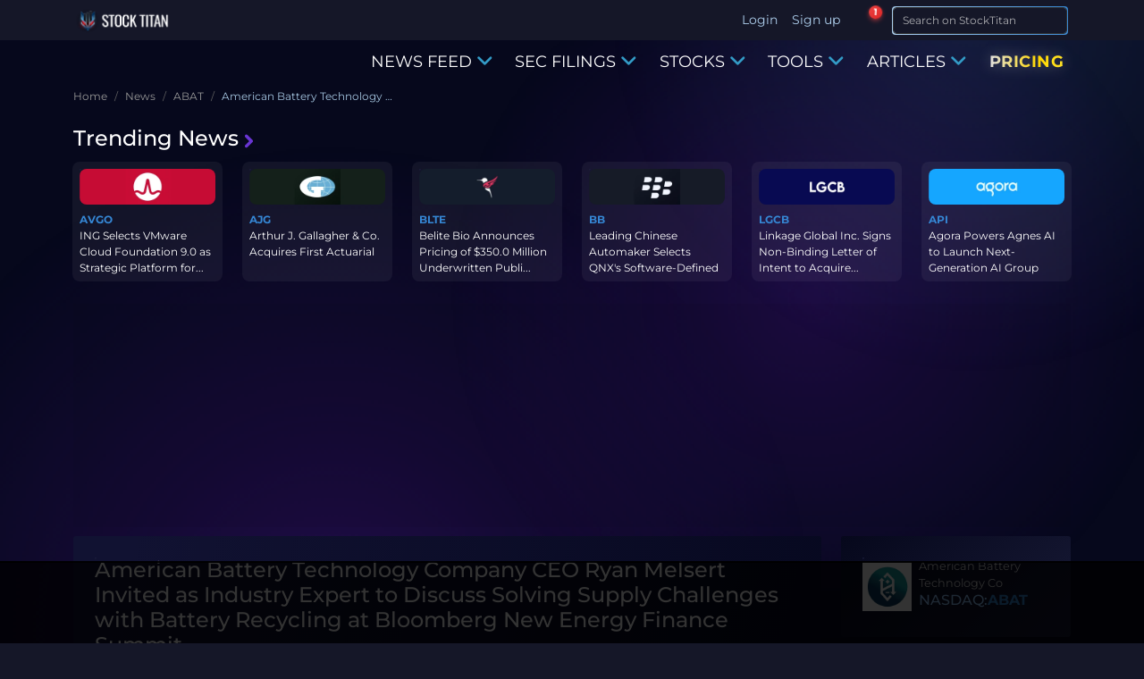

--- FILE ---
content_type: text/html; charset=utf-8
request_url: https://www.stocktitan.net/news/ABAT/american-battery-technology-company-ceo-ryan-melsert-invited-as-6sva35jfa2si.html
body_size: 23639
content:
<!DOCTYPE html>
<html lang="en">
<head>
  
<meta charset="UTF-8">
<meta http-equiv="X-UA-Compatible" content="IE=edge">
<meta name="viewport" content="width=device-width, initial-scale=1.0">

<meta name="description" lang="en-US" content="RENO, Nev., Jan. 29, 2024/ PRNewswire/-- American Battery Technology Company, an integrated critical battery materials company that is commercializing its technologies for both primary battery minerals manufacturing and secondary minerals lithium-ion battery recycling, will participate in the Bloomberg New Energy Finance Summit in San Francisco from...">
<meta name="keywords" content="ABAT stock news, ABAT news, ABAT stock, ABAT latest news">

<meta name="author" content="Stock Titan">
<meta name="copyright" content="Stock Titan">


<meta name="robots" content="max-image-preview:large">
<meta property="og:title" content="American Battery Technology Company CEO Ryan Melsert Invited as Industry Expert to Discuss Solving Supply Challenges with Battery Recycling at Bloomberg New Energy Finance Summit">
<meta property="og:description" content="RENO, Nev., Jan. 29, 2024/ PRNewswire/-- American Battery Technology Company, an integrated critical battery materials company that is commercializing its technologies for both primary battery minerals manufacturing and secondary minerals lithium-ion battery recycling, will participate in the Bloomberg New Energy Finance Summit in San Francisco from...">
<meta property="og:locale" content="en_US">

  <meta property="og:image:width" content="600">
  <meta property="og:image:height" content="600">


  <meta property="og:image:type" content="image/png">
  <meta property="og:image" content="https://static.stocktitan.net/company-logo/abat-lg.png">


<meta property="og:logo" content="https://static.stocktitan.net/img/stock-titan-logo-1000.png">
<meta property="og:image:alt" content="American Battery Technology Company CEO Ryan Melsert Invited as Industry Expert to Discuss Solving Supply Challenges with Battery Recycling at Bloomberg New Energy Finance Summit">

<meta name="twitter:creator" content="@StockTitan_net">
<meta name="twitter:title" content="American Battery Technology Company CEO Ryan Melsert Invited as Industry Expert to Discuss Solving Supply Challenges with Battery Recycling at Bloomberg New Energy Finance Summit">
<meta name="twitter:description" content="RENO, Nev., Jan. 29, 2024/ PRNewswire/-- American Battery Technology Company, an integrated critical battery materials company that is commercializing its technologies for both primary battery minerals manufacturing and secondary minerals lithium-ion battery recycling, will participate in the Bloomberg New Energy Finance Summit in San Francisco from...">
<meta property="twitter:image" content="https://static.stocktitan.net/company-logo/abat-lg.png">
<meta property="twitter:card" content="summary_large_image">
<meta property="twitter:site" content="@StockTitan_net">
<meta property="twitter:domain" content="stocktitan.net">

<link rel="dns-prefetch" href="//static.stocktitan.net">
<link rel="dns-prefetch" href="//api.stocktitan.net">
<link rel="dns-prefetch" href="//ads.adthrive.com">
<link rel="dns-prefetch" href="//www.googletagmanager.com">
<link rel="preconnect" href="https://static.stocktitan.net">
<link rel="preload" href="/font/Montserrat-Regular.woff2" as="font" type="font/woff2" crossorigin="anonymous">
<link rel="preload" href="/font/Montserrat-Medium.woff2" as="font" type="font/woff2" crossorigin="anonymous">
<link rel="preload" href="/font/Montserrat-Bold.woff2" as="font" type="font/woff2" crossorigin="anonymous">
<link rel="preload" href="/font/Coda-ExtraBold.woff2" as="font" type="font/woff2" crossorigin="anonymous">

<link rel="modulepreload" href="/js/modules/service-worker-manager.js">

<!-- Preload core.css to reduce critical path chain - browser starts fetch early during HTML parsing -->
<link rel="preload" href="/css/core.css" as="style">

<!-- Core CSS - loads immediately (render-blocking) for critical above-the-fold styles -->
<link rel="stylesheet" href="/css/core.css">

<!-- Preload deferred styles for faster loading when they become active -->
<link rel="preload" href="/css/bootstrap.css" as="style">
<link rel="preload" href="/css/main.css" as="style">

<!-- Font loading optimization -->
<script>
// Optimize font loading to prevent FOIT
document.documentElement.className += ' font-loading';
document.fonts.ready.then(() => {
  document.documentElement.classList.remove('font-loading');
});
</script>

<link rel="apple-touch-icon" sizes="180x180" href="https://static.stocktitan.net/img/favicon/apple-touch-icon.png">
<link rel="icon" type="image/png" sizes="32x32" href="https://static.stocktitan.net/img/favicon/favicon-32x32.png">
<link rel="icon" type="image/png" sizes="16x16" href="https://static.stocktitan.net/img/favicon/favicon-16x16.png">
<link rel="manifest" href="/manifest.json" fetchpriority="low">
<link rel="mask-icon" href="https://static.stocktitan.net/img/favicon/safari-pinned-tab.svg" color="#1b1c29">
<meta name="msapplication-TileColor" content="#1b1c29">
<meta name="theme-color" content="#151728">
<!-- Mobile web app capable (standard and iOS Safari) -->
<meta name="mobile-web-app-capable" content="yes">
<meta name="apple-mobile-web-app-status-bar-style" content="black-translucent">

<title>American Battery Technology Company CEO Ryan Melsert Invited as Industry Expert to Discuss Solving Supply Challenges with Battery Recycling at Bloomberg New Energy Finance Summit | ABAT Stock News</title>


<link rel="canonical" href="https://www.stocktitan.net/news/ABAT/american-battery-technology-company-ceo-ryan-melsert-invited-as-6sva35jfa2si.html">



<link rel="alternate" type="application/rss+xml" title="Stock Market News Live - Stock Titan" href="https://www.stocktitan.net/rss">

<!-- CSS - Bootstrap and main.css deferred for LCP optimization (core.css provides critical styles) -->
<link rel="stylesheet" href="/css/bootstrap.css" media="print" onload="this.media='all';this.onload=null;">
<noscript><link rel="stylesheet" href="/css/bootstrap.css"></noscript>
<link rel="stylesheet" href="/css/main.css" media="print" onload="this.media='all';this.onload=null;">
<noscript><link rel="stylesheet" href="/css/main.css"></noscript>

<!-- Load PWA CSS with media="print" initially to prevent render-blocking, then switch to "all" when loaded -->
<link rel="stylesheet" href="/css/pwa-pull-to-refresh.css" media="print" onload="this.media='all';this.onload=null;">
<noscript><link rel="stylesheet" href="/css/pwa-pull-to-refresh.css"></noscript>

<link rel="preload" href="/css/bootstrap-icons.css" as="style" onload="this.onload=null;this.rel='stylesheet'">
<style>
@font-face {
  font-family: 'Coda';
  src: url('/font/Coda-ExtraBold.woff2') format('woff2'),
  url('/font/Coda-ExtraBold.woff') format('woff');
  font-weight: 800;
  font-display: swap;
}
@font-face {
  font-family: 'Montserrat';
  src: url('/font/Montserrat-Regular.woff2') format('woff2'),
  url('/font/Montserrat-Regular.woff') format('woff');
  font-weight: 400;
  font-display: swap;
}
@font-face {
  font-family: 'Montserrat';
  src: url('/font/Montserrat-Medium.woff2') format('woff2'),
  url('/font/Montserrat-Medium.woff') format('woff');
  font-weight: 500;
  font-display: swap;
}
@font-face {
  font-family: 'Montserrat';
  src: url('/font/Montserrat-Bold.woff2') format('woff2'),
  url('/font/Montserrat-Bold.woff') format('woff');
  font-weight: 700;
  font-display: swap;
}
</style>


	<link rel="preload" href="/css/article.css" as="style" onload="this.onload=null;this.rel='stylesheet'">







<!-- Rankings -->
	

<!-- Additional CSS/JS Snippets for Articles -->


<!-- Schema -->
<link rel="search" type="application/opensearchdescription+xml" href="/opensearch.xml" title="Site Search">
<script type="application/ld+json">
	{
	  "@context": "https://schema.org",
	  "@type": "WebSite",
	  "url": "https://www.stocktitan.net/",
	  "name": "Stock Titan",
		"alternateName": ["StockTitan"],
	  "potentialAction": {
		"@type": "SearchAction",
		"target": {
		  "@type": "EntryPoint",
		  "urlTemplate": "https://www.stocktitan.net/search?query={search_term_string}"
		},
		"query-input": {
		  "@type": "PropertyValueSpecification",
		  "valueRequired": true,
		  "valueName": "search_term_string"
		}
	  }
	}
	</script>
<script type="application/ld+json">
	{
		"@context": "https://schema.org",
		"@type":"Organization",
		"url":"https://www.stocktitan.net/",
		"logo": "https://www.stocktitan.net/img/stock_titan_thumbnail.png",
		"sameAs":["https://www.facebook.com/stocktitan.net", "https://www.patreon.com/stocktitan","https://stocktwits.com/StockTitan_net","https://www.reddit.com/r/StockTitan/","https://www.reddit.com/user/Stock_Titan/","https://twitter.com/StockTitan_net","https://www.linkedin.com/company/stock-titan","https://bsky.app/profile/stocktitan.net"]
	}
</script>


	
	<meta property="og:site_name" content="Stock Titan">
	<meta property="og:type" content="article">
	<meta property="og:url" content="https://www.stocktitan.net/news/ABAT/american-battery-technology-company-ceo-ryan-melsert-invited-as-6sva35jfa2si.html">
	<meta property="article:published_time" content="2024-01-29T13:55:00.000Z">
	<meta property="article:modified_time" content="2024-01-29T13:55:00.000Z">
	<meta property="article:author" content="Stock Titan">





	<script type="application/ld+json">{
  "@context": "https://schema.org",
  "@graph": [
    {
      "@type": "NewsArticle",
      "@id": "https://www.stocktitan.net/news/ABAT/american-battery-technology-company-ceo-ryan-melsert-invited-as-6sva35jfa2si.html",
      "mainEntityOfPage": {
        "@type": "WebPage",
        "@id": "https://www.stocktitan.net/news/ABAT/american-battery-technology-company-ceo-ryan-melsert-invited-as-6sva35jfa2si.html"
      },
      "headline": "American Battery Technology Company CEO Ryan Melsert Invited as Industry Expert to Discuss Solving Supply Challenges with Battery Recycling at Bloomberg New Energy Finance Summit",
      "description": "RENO, Nev., Jan. 29, 2024/ PRNewswire/-- American Battery Technology Company, an integrated critical battery materials company that is commercializing its technologies for both primary battery minerals manufacturing and secondary minerals lithium-ion battery recycling, will participate in the Bloomberg New Energy Finance Summit in San Francisco from...",
      "image": [
        {
          "@type": "ImageObject",
          "url": "https://static.stocktitan.net/company-logo/abat-lg.png",
          "width": 1200,
          "height": 630
        }
      ],
      "datePublished": "2024-01-29T13:55:00.000Z",
      "dateModified": "2024-01-29T13:55:00.000Z",
      "author": {
        "@type": "Organization",
        "@id": "https://www.stocktitan.net/#organization",
        "name": "StockTitan",
        "url": "https://www.stocktitan.net/about"
      },
      "publisher": {
        "@type": "Organization",
        "@id": "https://stocktitan.net/#organization",
        "name": "Stock Titan",
        "legalName": "Stock Titan",
        "url": "https://stocktitan.net",
        "logo": {
          "@type": "ImageObject",
          "url": "https://static.stocktitan.net/images/logo.png",
          "width": 600,
          "height": 60
        },
        "foundingDate": "2020",
        "sameAs": [
          "https://twitter.com/StockTitan_net",
          "https://www.facebook.com/stocktitan.net",
          "https://www.linkedin.com/company/stock-titan",
          "https://bsky.app/profile/stocktitan.net"
        ],
        "contactPoint": {
          "@type": "ContactPoint",
          "contactType": "customer support",
          "email": "info@stocktitan.net",
          "availableLanguage": [
            "en"
          ]
        }
      },
      "isAccessibleForFree": true,
      "inLanguage": "en-US",
      "contributor": {
        "@type": "SoftwareApplication",
        "name": "Rhea-AI",
        "url": "https://www.stocktitan.net/rhea-ai.html",
        "applicationCategory": "FinanceApplication",
        "description": "AI-powered financial news analysis providing sentiment scores, impact predictions, and expert-style insights"
      },
      "articleBody": "\\\\n \\\\n\\\\n RENO, Nev. , Jan. 29, 2024 /PRNewswire/ -- American Battery Technology Company (ABTC) (NASDAQ: ABAT ), an integrated critical battery materials company that is commercializing its technologies for both primary battery minerals manufacturing and secondary minerals lithium-ion battery recycling, will participate in the Bloomberg New Energy Finance (BNEF) Summit in San Francisco from Tuesday, January 30, 2024 – Wednesday, January 31, 2024. \\\\n\\\\n \\\\n \\\\n \\\\n \\\\n \\\\n \\\\n\\\\n \\\\n ABTC CEO Ryan Melsert to participate on the expert panel titled, \\\\\\\"Can Battery Recycling Solve Supply Chain Challenges'' with industry leaders and moderated by BloombergNEF's Energy Storage Associate Andy Leach. The panel will discuss perspectives on the domestic scaling of battery recycling capacity and some of the biggest challenges that lie ahead. \\\\n Since 2008, the BNEF Summit has been convening leaders in energy, industry, transport, technology, finance, and government with the goal of generating ideas, delivering insight, and making the connections that help them formulate successful strategies, capitalize on technological change and shape a cleaner, more competitive future. \\\\n The ABTC team will be onsite to meet with representatives from industry leaders and partners, and Melsert will be joined at the conference by ABTC director of corporate development and strategy, Tony DiCenso, and ABTC director of investor relations Anthony Young. \\\\n For more information about this event, visit: BNEF Summit 2024 . \\\\n About American Battery Technology Company American Battery Technology Company (ABTC), headquartered in Reno, Nevada , has pioneered first-of-kind technologies to unlock domestically manufactured and recycled battery metals critically needed to help meet the significant demand from the electric vehicle, stationary storage, and consumer electronics industries. Committed to a circular supply chain for battery metals, ABTC works to continually innovate and master new battery metals technologies that power a global transition to electrification and the future of sustainable energy. \\\\n About Ryan Melsert Ryan Melsert brings over twenty years of multidisciplinary expertise to his positions as Chief Executive Officer (CEO) and Chief Technology Officer (CTO) of the American Battery Technology Company (ABTC). He has accelerated the company's rollout to commercializing technologies for its three business units, including lithium-ion battery recycling, the developing of lithium bearing resources, and the design and construction of lithium hydroxide refineries. \\\\n Melsert previously served as R&D Manager for Tesla's Gigafactory Battery Materials Processing group. He founded and led a cross-functional team of mechanical and chemical engineers who implemented first-principles design to develop novel first-of-kind systems for the extraction, purification, and synthesis of precursor and active battery materials. This development scope included the fundamental conceptual design, rigorous thermodynamic and process modeling, design and fabrication of bench-scale prototypes, construction and operation of integrated pilot systems, and implementation of commercial scale systems for the processing of battery materials. \\\\n He has a variety of publications and patents in his name and has served as the Principal Investigator for several US DOE supported renewable energy projects, including 4 grants while at ABTC. Melsert has also won innovation competitions, including the BASF Circularity Challenge in 2019 hosted to identify the most promising lithium-ion battery recycling technologies in the world. He was invited to join President Joe Biden and U.S. Energy Secretary Jennifer Granholm in awarding ABT",
      "about": [
        {
          "@type": "Corporation",
          "name": "American Battery Technology Co",
          "tickerSymbol": "NASDAQ:ABAT"
        }
      ],
      "breadcrumb": {
        "@type": "BreadcrumbList",
        "itemListElement": [
          {
            "@type": "ListItem",
            "position": 1,
            "name": "Home",
            "item": "https://www.stocktitan.net"
          },
          {
            "@type": "ListItem",
            "position": 2,
            "name": "News",
            "item": "https://www.stocktitan.net/news/live.html"
          },
          {
            "@type": "ListItem",
            "position": 3,
            "name": "ABAT",
            "item": "https://www.stocktitan.net/news/ABAT/"
          }
        ]
      }
    }
  ]
}</script>





<script data-no-optimize="1" data-cfasync="false">
	(function(w, d) {
	w.adthrive = w.adthrive || {};
	w.adthrive.cmd = w.
	adthrive.cmd || [];
	w.adthrive.plugin = 'adthrive-ads-manual';
	w.adthrive.host = 'ads.adthrive.com';var s = d.createElement('script');
	s.async = true;
	s.referrerpolicy='no-referrer-when-downgrade';
	s.src = 'https://' + w.adthrive.host + '/sites/60ad08a7d5360222073692d6/ads.min.js?referrer=' + w.encodeURIComponent(w.location.href) + '&cb=' + (Math.floor(Math.random() * 100) + 1);
	var n = d.getElementsByTagName('script')[0];
	n.parentNode.insertBefore(s, n);
	})(window, document);
</script>


  <script>
// Detect and save browser timezone to cookie for server-side rendering
// This runs immediately to ensure the cookie is available for next page load
(function() {
  try {
    const browserTimezone = Intl.DateTimeFormat().resolvedOptions().timeZone;
    const existingCookie = document.cookie.split('; ').find(row => row.startsWith('timeZone='));
    const existingTimezone = existingCookie ? existingCookie.split('=')[1] : null;

    // Only update cookie if it's different (avoid unnecessary writes)
    if (browserTimezone && browserTimezone !== existingTimezone) {
      document.cookie = `timeZone=${browserTimezone}; path=/; max-age=31536000`; // 1 year
    }
  } catch (e) {
    console.error('Failed to detect timezone:', e);
  }
})();

// Global timezone and locale variables for use in EJS templates
// If controller doesn't pass timeZone, use userData or default
var timeZone = 'America/New_York';
var localeLang = 'en-US';
var timeFormat = '';
var showMarketTime = 1;
var hasUserTimezone = false;

// Add to window for debugging and module access
window.timeZone = timeZone;
window.localeLang = localeLang;
window.timeFormat = timeFormat;
window.showMarketTime = showMarketTime;
window.hasUserTimezone = hasUserTimezone;

// User data for modules (only expose what's needed)
window.userData = {
  userId: null,
  username: '',
  premium: false,
  tier: 0
};


</script>

  
</head>

<body class="dark-mode">
  <!--
  <script>
    (function () {
      var savedTheme = localStorage.getItem('theme') || 'dark';
      if (savedTheme === 'dark') {
        document.body.classList.add("dark-mode");
      }
    })();
  </script>
  -->

  <!-- HEADER -->
  <header class="header fixed-top">
    <div class="container d-flex flex-wrap justify-content-center">
      <!-- LOGO -->
      <a href="/"
        class="align-items-center align-self-center mb-lg-0 text-dark text-decoration-none ">
        
        <div class="logo-wrapper">
          <picture>
            <source srcset="/img/logo/stock-titan-logo-header-free.webp" type="image/webp">
            <source srcset="/img/logo/stock-titan-logo-header-free.png" type="image/png">
            <img src="/img/logo/stock-titan-logo-header-free.png" class="logo" alt="stocktitan logo" width="110" height="32">
          </picture>

          <div class="overlay-eyes">
            <div class="eye left-eye"></div>
            <div class="eye right-eye"></div>
          </div>
        </div>
        <span class="logo-text ms-2 text-white notranslate d-none">STOCK TITAN</span>
      </a>

      <!-- LOGIN - Desktop: shows username, Mobile: shows icon -->
      <ul class="nav ms-auto">
        
        <!-- Desktop: show Login/Sign up text -->
        <li class="nav-item d-none d-lg-block"><a class="nav-link px-2" data-bs-toggle="modal" data-bs-target="#login-modal">Login</a></li>
        <li class="nav-item d-none d-lg-block"><a class="nav-link px-2" data-bs-toggle="modal" data-bs-target="#register-modal">Sign up</a></li>
        <!-- Mobile: show user icon that opens login modal -->
        <li class="nav-item dropdown d-lg-none">
          <a class="nav-link dropdown-toggle px-2 mobile-auth-icon" href="#" id="mobileAuthDropdown" role="button" data-bs-toggle="dropdown"
            aria-expanded="false" aria-label="Account">
            <i class="bi bi-person-circle mobile-profile-icon"></i>
          </a>
          <div class="dropdown-menu mt-1" aria-labelledby="mobileAuthDropdown">
            <a class="dropdown-item" href="#" data-bs-toggle="modal" data-bs-target="#login-modal">
              <i class="bi bi-box-arrow-in-right me-2"></i>Login
            </a>
            <a class="dropdown-item" href="#" data-bs-toggle="modal" data-bs-target="#register-modal">
              <i class="bi bi-person-plus me-2"></i>Sign up
            </a>
          </div>
        </li>
        
      </ul>

      <!-- NOTIFICATION BELL -->
      <div class="stocktitan-notification-bell-wrapper">
        <button class="stocktitan-notification-bell-btn" id="stocktitanNotificationBellBtn" aria-label="Notifications">
          <i class="bi bi-bell-fill"></i>
          <span class="stocktitan-notification-badge" id="stocktitanNotificationBadge" style="display: none;">0</span>
        </button>
        <div class="stocktitan-notification-dropdown" id="stocktitanNotificationDropdown">
          <div class="stocktitan-notification-dropdown-header">
            <h4><i class="bi bi-bell-fill"></i> Notifications</h4>
            <button class="stocktitan-notification-close-btn" id="stocktitanNotificationCloseBtn" aria-label="Close notifications"></button>
          </div>
          <div class="stocktitan-notification-dropdown-body">
            
              <!-- Message for non-logged-in users -->
              <div class="stocktitan-notification-item unread" data-notification-id="platinum-signup-2026">
                <div class="stocktitan-notification-item-content">
                  <div class="stocktitan-notification-item-message">
                    <p><strong>Limited Time Offer!</strong> Get <strong class="stocktitan-color-platinum">Platinum</strong> at the <strong class="stocktitan-color-gold">Gold</strong> price until <strong>January 31, 2026</strong>!</p>
                    <p>Sign up now and unlock all premium features at an incredible discount.</p>
                    <p><a href="/pricing">Read more on the Pricing page</a></p>
                  </div>
                </div>
              </div>
            
          </div>
        </div>
      </div>

      <!-- SEARCH -->
      <div class="d-lg-none">
        <button class="btn btn-st border-bottom-0 search-icon-collapse" type="button" data-bs-toggle="collapse" data-bs-target="#searchInputMobile" aria-label="Search">
          <i class="bi bi-search"></i>
        </button>
        <!-- LIST -->
        <button class="btn btn-st border-bottom-0 border nav-icon-collapse" type="button" data-bs-toggle="collapse" data-bs-target="#navbarContent" aria-controls="navbarContent" aria-expanded="false" aria-label="Toggle navigation">
          <i class="bi bi-list"></i>
        </button>
      </div>

      <div class="collapse d-lg-none" id="searchInputMobile">
        <form id="search-form-mobile" class="ms-2 me-1 py-1 input-group-sm" role="search" action="/search">
          <div class="input-group">
            <div class="gradient-border border-025">
              <input class="form-control fs-6 border search-input feed-border-gradient" type="search" placeholder="Search on StockTitan" aria-label="Search" name="query">
            </div>
            <span class="input-group-append">
              <button class="btn btn-st border-bottom-0 search-icon" type="submit" aria-label="Search">
                <i class="bi bi-search"></i>
              </button>
            </span>
          </div>
        </form>
      </div>

      <div class="d-none d-lg-block">
        <form id="search-form-desktop" class="ms-2 me-1 py-1 input-group-sm" role="search" action="/search">
          <div class="input-group">
            <div class="gradient-border border-025">
              <input class="form-control fs-6 border search-input feed-border-gradient" type="search" placeholder="Search on StockTitan" aria-label="Search" name="query">
            </div>
            <span class="input-group-append">
              <button class="btn btn-st border-bottom-0 search-icon" type="submit" aria-label="Search">
                <i class="bi bi-search"></i>
              </button>
            </span>
          </div>
        </form>
      </div>
    </div>
  </header>

  <div class="navbar-container">
    

    <!-- NAV -->
    <nav class="navbar navbar-expand-lg" id="mobileNavbar" aria-label="Main navigation">
      <div class="container">

        <div class="collapse navbar-collapse" id="navbarContent">
          <ul class="navbar-nav ms-auto mb-2 mb-lg-0">
            <!--
            <li class="nav-item"><a href="/" class="nav-link menu-link" aria-current="page">HOME</a></li>
            -->

            <li class="nav-item dropdown dropdown-hover">
              <a class="nav-link menu-link" href="/news/live.html" data-bs-toggle="dropdown" role="button">
                NEWS FEED
                <i class="bi bi-chevron-down color-primary icon-bold"></i>
              </a>

              <div class="dropdown-menu">
                <a class="dropdown-item" href="/news/live.html">Stock News Live</a>
                <a class="dropdown-item" href="/news/today">Stock News Today</a>
                <a class="dropdown-item" href="/news/trending.html">Trending News</a>
                <div class="dropdown-divider"></div>               
                <a class="dropdown-item" href="/news/ai.html">AI news</a>
                <a class="dropdown-item" href="/news/fda-approvals.html">FDA Approvals</a>
                <a class="dropdown-item" href="/news/clinical-trials.html">Clinical Trials</a>
                <a class="dropdown-item" href="/news/crypto.html">Crypto News</a>
                <a class="dropdown-item" href="/news/acquisitions.html">Merger & Acquisitions</a>
                <a class="dropdown-item" href="/news/earnings.html">Earnings</a>
                <a class="dropdown-item" href="/news/offerings.html">Offerings</a>
                <a class="dropdown-item" href="/news/ipo.html">IPO News</a>
                <a class="dropdown-item" href="/news/stock-splits.html">Stock Splits</a>    
                <div class="dropdown-divider"></div>
                <a class="dropdown-item" href="/rankings/top-news/gainers/2025-12">Top News - Gainers</a>
                <a class="dropdown-item" href="/rankings/top-news/losers/2025-12">Top News - Losers</a>           
              </div>
            </li>

            <li class="nav-item dropdown dropdown-hover">
              <a class="nav-link menu-link" href="/sec-filings/live.html" data-bs-toggle="dropdown" role="button">
                SEC FILINGS
                <i class="bi bi-chevron-down color-primary icon-bold"></i>
              </a>

              <div class="dropdown-menu">
                <a class="dropdown-item" href="/sec-filings/live.html">SEC Filings Live</a>
                <a class="dropdown-item" href="/sec-filings/today">SEC Filings Today</a>
                <div class="dropdown-divider"></div>
                <a class="dropdown-item" href="/sec-filings/form-4.html">Form 4 - Insider Trading</a>
                <a class="dropdown-item" href="/sec-filings/8-k.html">8-K - Material Events</a>
                <a class="dropdown-item" href="/sec-filings/10-k.html">10-K - Annual Reports</a>
                <a class="dropdown-item" href="/sec-filings/10-q.html">10-Q - Quarterly Reports</a>
                <a class="dropdown-item" href="/sec-filings/def-14a.html">DEF 14A - Proxy Statements</a>
                <a class="dropdown-item" href="/sec-filings/s-1.html">S-1 - IPO Registration</a>
              </div>
            </li>

            <li class="nav-item dropdown dropdown-hover">
              <a class="nav-link menu-link" href="/stocks/themes" data-bs-toggle="dropdown" role="button">
                STOCKS
                <i class="bi bi-chevron-down color-primary icon-bold"></i>
              </a>

              <div class="dropdown-menu">
                <a class="dropdown-item" href="/stocks/themes">All Stock Themes</a>
                <div class="dropdown-divider"></div>
                <a class="dropdown-item" href="/stocks/themes/ai-stocks">AI Stocks</a>
                <a class="dropdown-item" href="/stocks/themes/ev-stocks">EV Stocks</a>
                <a class="dropdown-item" href="/stocks/themes/renewable-energy-stocks">Renewable Energy</a>
                <a class="dropdown-item" href="/stocks/themes/crypto-stocks">Crypto Stocks</a>
                <a class="dropdown-item" href="/stocks/themes/cybersecurity-stocks">Cybersecurity</a>
                <a class="dropdown-item" href="/stocks/themes/oil-gas-stocks">Oil & Gas</a>
                <a class="dropdown-item" href="/stocks/themes/defense-military-stocks">Defense & Military</a>
                <a class="dropdown-item" href="/stocks/themes/space-stocks">Space & Satellite</a>
                <div class="dropdown-divider"></div>
                <a class="dropdown-item" href="/rankings/companies-market-cap?page=1">Top Companies by Market Cap</a>
                <a class="dropdown-item" href="/rankings/companies-dividends?page=1">Top Dividend-Paying Companies</a>
              </div>
            </li>
          
          <li class="nav-item dropdown dropdown-hover">
            <a class="nav-link menu-link notranslate" href="/scanner/momentum" data-bs-toggle="dropdown" role="button">TOOLS
              <i class="bi bi-chevron-down color-primary icon-bold"></i>
            </a>
            <div class="dropdown-menu">
              
                <a class="dropdown-item notranslate disabled" href="#">Dashboard <span class="badge platinum ms-2" data-bs-toggle="tooltip" data-bs-placement="top" data-bs-title="Acquire Platinum membership to unlock">Platinum</span></a>
              
              <a class="dropdown-item notranslate" href="/scanner/momentum">Argus Momentum Scanner</a>
              
                <a class="dropdown-item notranslate disabled" href="#">News Keywords Impact <span class="badge gold ms-2" data-bs-toggle="tooltip" data-bs-placement="top" data-bs-title="Acquire Gold membership or higher to unlock">Gold</span></a>
              
              <!--
              <a class="dropdown-item notranslate" href="/tools/investment-calculator">Investing Calculator</a>
              <a class="dropdown-item notranslate" href="/tools/average-stock-price">Average Share Price Calculator</a>
              <a class="dropdown-item notranslate" href="/tools/profit-loss-calculator">Profit and Loss Calculator</a>
              <a class="dropdown-item notranslate" href="/tools/dividend-yield-calculator">Dividend Yield Calculator</a>
              -->
            </div>
          </li>

            <li class="nav-item dropdown dropdown-hover">
              <a class="nav-link menu-link" href="/articles" data-bs-toggle="dropdown" role="button">
                ARTICLES
                <i class="bi bi-chevron-down color-primary icon-bold"></i>
              </a>

              <div class="dropdown-menu">
                <a class="dropdown-item" href="/articles">Latest Articles</a>
                <div class="dropdown-divider"></div>
                <a class="dropdown-item" href="/articles/category/educational">Educational</a>
                <a class="dropdown-item" href="/articles/category/guides">Guides</a>
                <a class="dropdown-item" href="/articles/category/analysis">Analysis</a>
                <a class="dropdown-item" href="/articles/category/announcements">Announcements</a>
                <div class="dropdown-divider"></div>
                <a class="dropdown-item" href="/articles/stock-market-glossary">Glossary</a>
              </div>
            </li>

            <li class="nav-item"><a href="/pricing" class="nav-link menu-link pricing-animated-gradient">PRICING</a></li>
          
            <!--
            

            <li class="nav-item dropdown dropdown-hover">
              <a class="nav-link menu-link membership" data-bs-toggle="dropdown">
                MEMBERSHIP
                <i class="bi bi-chevron-down color-primary icon-bold"></i>
              </a>

              <div class="dropdown-menu">
                
                  <a href="/silver-membership" class="nav-link menu-link color-silver">SILVER</a>
                

                
                  <a href="/gold-membership" class="nav-link menu-link color-gold">GOLD</a>
                

                
                  <a href="/platinum-membership" class="nav-link menu-link color-platinum">PLATINUM</a>
                
              </div>
            </li>
          -->
          </ul>
        </div>
      </div>
    </nav>
  </div>

  <main class="container">
    <ol class="breadcrumb">
  
    <li class="breadcrumb-item">
      
        <a href="/" class="breadcrumb-parent">
          <span title="Home">Home</span>
        </a>
      
    </li>
  
    <li class="breadcrumb-item">
      
        <a href="/news/live.html" class="breadcrumb-parent">
          <span title="News">News</span>
        </a>
      
    </li>
  
    <li class="breadcrumb-item">
      
        <a href="/news/ABAT/" class="breadcrumb-parent">
          <span title="ABAT">ABAT</span>
        </a>
      
    </li>
  
    <li class="breadcrumb-item">
      
        <span class="breadcrumb-current" aria-current="page" title="American Battery Technology Company CEO Ryan Melsert Invited as Industry Expert to Discuss Solving Supply Challenges with Battery Recycling at Bloomberg New Energy Finance Summit">American Battery Technology Company CEO Ryan Melsert Invited as Industry Expert to Discuss Solving Supply Challenges with Battery Recycling at Bloomberg New Energy Finance Summit</span>
      
    </li>
  
</ol>

    <div class="py-2" id="trending-news">
  <h5 class="trending-head">
    <a href="/news/trending.html" class="trending-title">
      Trending News<i class="bi bi-chevron-right color-secondary icon-extra-bold trending-icon ms-1"></i>
    </a>
  </h5>

  <div class="d-none d-lg-flex row g-4 row-cols-2 row-cols-lg-6 trending-container">
    

    <div class="col trending-card">
      <div class="p-2 feature rounded trending-border-gradient">
        <div class="d-inline-flex align-items-center justify-content-center trending-logo-container rounded mb-2">
          
          <a href="/news/AVGO/" class="trending-logo" title="Broadcom Inc AVGO Stock News">
            <picture>
              <source srcset="https://static.stocktitan.net/company-logo/avgo-md-ext.webp" type="image/webp">
              <source srcset="https://static.stocktitan.net/company-logo/avgo-md-ext.png" type="image/png">
              <img src="https://static.stocktitan.net/company-logo/avgo-md-ext.png"
                class="trending-logo-image" alt="Stock AVGO logo" loading="lazy">
            </picture>
          </a>
          
        </div>

        
        <a class="symbol-link" href="/news/AVGO/">AVGO</a>
        

        
        <p class="trending-news-title"><a class="text-decoration-none"
            href="/news/AVGO/ing-selects-v-mware-cloud-foundation-9-0-as-strategic-platform-for-sdnytybpldmm.html">ING Selects VMware Cloud Foundation 9.0 as Strategic Platform for...</a></p>
      </div>
    </div>

    

    <div class="col trending-card">
      <div class="p-2 feature rounded trending-border-gradient">
        <div class="d-inline-flex align-items-center justify-content-center trending-logo-container rounded mb-2">
          
          <a href="/news/AJG/" class="trending-logo" title="Broadcom Inc AJG Stock News">
            <picture>
              <source srcset="https://static.stocktitan.net/company-logo/ajg-md-ext.webp" type="image/webp">
              <source srcset="https://static.stocktitan.net/company-logo/ajg-md-ext.png" type="image/png">
              <img src="https://static.stocktitan.net/company-logo/ajg-md-ext.png"
                class="trending-logo-image" alt="Stock AJG logo" loading="lazy">
            </picture>
          </a>
          
        </div>

        
        <a class="symbol-link" href="/news/AJG/">AJG</a>
        

        
        <p class="trending-news-title"><a class="text-decoration-none"
            href="/news/AJG/arthur-j-gallagher-co-acquires-first-tpbu2bbgyi1n.html">Arthur J. Gallagher & Co. Acquires First Actuarial</a></p>
      </div>
    </div>

    

    <div class="col trending-card">
      <div class="p-2 feature rounded trending-border-gradient">
        <div class="d-inline-flex align-items-center justify-content-center trending-logo-container rounded mb-2">
          
          <a href="/news/BLTE/" class="trending-logo" title="Broadcom Inc BLTE Stock News">
            <picture>
              <source srcset="https://static.stocktitan.net/company-logo/blte-md-ext.webp" type="image/webp">
              <source srcset="https://static.stocktitan.net/company-logo/blte-md-ext.png" type="image/png">
              <img src="https://static.stocktitan.net/company-logo/blte-md-ext.png"
                class="trending-logo-image" alt="Stock BLTE logo" loading="lazy">
            </picture>
          </a>
          
        </div>

        
        <a class="symbol-link" href="/news/BLTE/">BLTE</a>
        

        
        <p class="trending-news-title"><a class="text-decoration-none"
            href="/news/BLTE/belite-bio-announces-pricing-of-350-0-million-underwritten-public-tdhukmzxrbed.html">Belite Bio Announces Pricing of $350.0 Million Underwritten Publi...</a></p>
      </div>
    </div>

    

    <div class="col trending-card">
      <div class="p-2 feature rounded trending-border-gradient">
        <div class="d-inline-flex align-items-center justify-content-center trending-logo-container rounded mb-2">
          
          <a href="/news/BB/" class="trending-logo" title="Broadcom Inc BB Stock News">
            <picture>
              <source srcset="https://static.stocktitan.net/company-logo/bb-md-ext.webp" type="image/webp">
              <source srcset="https://static.stocktitan.net/company-logo/bb-md-ext.png" type="image/png">
              <img src="https://static.stocktitan.net/company-logo/bb-md-ext.png"
                class="trending-logo-image" alt="Stock BB logo" loading="lazy">
            </picture>
          </a>
          
        </div>

        
        <a class="symbol-link" href="/news/BB/">BB</a>
        

        
        <p class="trending-news-title"><a class="text-decoration-none"
            href="/news/BB/leading-chinese-automaker-selects-qnx-s-software-defined-audio-sxpoe7crvys9.html">Leading Chinese Automaker Selects QNX's Software-Defined Audio Pl...</a></p>
      </div>
    </div>

    

    <div class="col trending-card">
      <div class="p-2 feature rounded trending-border-gradient">
        <div class="d-inline-flex align-items-center justify-content-center trending-logo-container rounded mb-2">
          
          <a href="/news/LGCB/" class="trending-logo" title="Broadcom Inc LGCB Stock News">
            <picture>
              <source srcset="https://static.stocktitan.net/company-logo/lgcb-md-ext.webp" type="image/webp">
              <source srcset="https://static.stocktitan.net/company-logo/lgcb-md-ext.png" type="image/png">
              <img src="https://static.stocktitan.net/company-logo/lgcb-md-ext.png"
                class="trending-logo-image" alt="Stock LGCB logo" loading="lazy">
            </picture>
          </a>
          
        </div>

        
        <a class="symbol-link" href="/news/LGCB/">LGCB</a>
        

        
        <p class="trending-news-title"><a class="text-decoration-none"
            href="/news/LGCB/linkage-global-inc-signs-non-binding-letter-of-intent-to-acquire-on-r17dtm3dvt2l.html">Linkage Global Inc. Signs Non-Binding Letter of Intent to Acquire...</a></p>
      </div>
    </div>

    

    <div class="col trending-card">
      <div class="p-2 feature rounded trending-border-gradient">
        <div class="d-inline-flex align-items-center justify-content-center trending-logo-container rounded mb-2">
          
          <a href="/news/API/" class="trending-logo" title="Broadcom Inc API Stock News">
            <picture>
              <source srcset="https://static.stocktitan.net/company-logo/api-md-ext.webp" type="image/webp">
              <source srcset="https://static.stocktitan.net/company-logo/api-md-ext.png" type="image/png">
              <img src="https://static.stocktitan.net/company-logo/api-md-ext.png"
                class="trending-logo-image" alt="Stock API logo" loading="lazy">
            </picture>
          </a>
          
        </div>

        
        <a class="symbol-link" href="/news/API/">API</a>
        

        
        <p class="trending-news-title"><a class="text-decoration-none"
            href="/news/API/agora-powers-agnes-ai-to-launch-next-generation-ai-group-chat-and-nc73kt3dyye1.html">Agora Powers Agnes AI to Launch Next-Generation AI Group Chat and...</a></p>
      </div>
    </div>

    
  </div>


  <!-- Mobile View -->
  <div class="d-lg-none">
    <div id="mobileCarousel" class="carousel slide" data-bs-ride="carousel" data-bs-interval="10000">
      <div class="carousel-inner">
        

        <div class="carousel-item  active ">
          <div class="row">
            
            <div class="col px-2">
              <div class="p-2 feature rounded">
                <div class="d-inline-flex align-items-center justify-content-center trending-logo-container rounded mb-2">
                  
                  <a href="/news/AVGO/" class="trending-logo" title="Broadcom Inc AVGO Stock News">
                    <picture>
                      <source srcset="https://static.stocktitan.net/company-logo/avgo-md-ext.webp"
                        type="image/webp">
                      <source srcset="https://static.stocktitan.net/company-logo/avgo-md-ext.png"
                        type="image/png">
                      <img src="https://static.stocktitan.net/company-logo/avgo-md-ext.png"
                        class="trending-logo-image" alt="Stock AVGO logo" loading="lazy">
                    </picture>
                  </a>
                  
                </div>

                
                <a class="symbol-link mt-2" href="/news/AVGO/">AVGO</a>
                

                
                <p class="trending-news-title"><a class="text-decoration-none"
                    href="/news/AVGO/ing-selects-v-mware-cloud-foundation-9-0-as-strategic-platform-for-sdnytybpldmm.html">ING Selects VMware Cloud Foundation 9.0 as Strategic Platform for...</a></p>
              </div>
            </div>
            
            <div class="col px-2">
              <div class="p-2 feature rounded">
                <div class="d-inline-flex align-items-center justify-content-center trending-logo-container rounded mb-2">
                  
                  <a href="/news/AJG/" class="trending-logo" title="Arthur J. Gallagher &amp; Co. AJG Stock News">
                    <picture>
                      <source srcset="https://static.stocktitan.net/company-logo/ajg-md-ext.webp"
                        type="image/webp">
                      <source srcset="https://static.stocktitan.net/company-logo/ajg-md-ext.png"
                        type="image/png">
                      <img src="https://static.stocktitan.net/company-logo/ajg-md-ext.png"
                        class="trending-logo-image" alt="Stock AJG logo" loading="lazy">
                    </picture>
                  </a>
                  
                </div>

                
                <a class="symbol-link mt-2" href="/news/AJG/">AJG</a>
                

                
                <p class="trending-news-title"><a class="text-decoration-none"
                    href="/news/AJG/arthur-j-gallagher-co-acquires-first-tpbu2bbgyi1n.html">Arthur J. Gallagher & Co. Acquires First Actuarial</a></p>
              </div>
            </div>
            
          </div>
        </div>

        

        <div class="carousel-item ">
          <div class="row">
            
            <div class="col px-2">
              <div class="p-2 feature rounded">
                <div class="d-inline-flex align-items-center justify-content-center trending-logo-container rounded mb-2">
                  
                  <a href="/news/BLTE/" class="trending-logo" title="Belite Bio Inc BLTE Stock News">
                    <picture>
                      <source srcset="https://static.stocktitan.net/company-logo/blte-md-ext.webp"
                        type="image/webp">
                      <source srcset="https://static.stocktitan.net/company-logo/blte-md-ext.png"
                        type="image/png">
                      <img src="https://static.stocktitan.net/company-logo/blte-md-ext.png"
                        class="trending-logo-image" alt="Stock BLTE logo" loading="lazy">
                    </picture>
                  </a>
                  
                </div>

                
                <a class="symbol-link mt-2" href="/news/BLTE/">BLTE</a>
                

                
                <p class="trending-news-title"><a class="text-decoration-none"
                    href="/news/BLTE/belite-bio-announces-pricing-of-350-0-million-underwritten-public-tdhukmzxrbed.html">Belite Bio Announces Pricing of $350.0 Million Underwritten Publi...</a></p>
              </div>
            </div>
            
            <div class="col px-2">
              <div class="p-2 feature rounded">
                <div class="d-inline-flex align-items-center justify-content-center trending-logo-container rounded mb-2">
                  
                  <a href="/news/BB/" class="trending-logo" title="BlackBerry Ltd BB Stock News">
                    <picture>
                      <source srcset="https://static.stocktitan.net/company-logo/bb-md-ext.webp"
                        type="image/webp">
                      <source srcset="https://static.stocktitan.net/company-logo/bb-md-ext.png"
                        type="image/png">
                      <img src="https://static.stocktitan.net/company-logo/bb-md-ext.png"
                        class="trending-logo-image" alt="Stock BB logo" loading="lazy">
                    </picture>
                  </a>
                  
                </div>

                
                <a class="symbol-link mt-2" href="/news/BB/">BB</a>
                

                
                <p class="trending-news-title"><a class="text-decoration-none"
                    href="/news/BB/leading-chinese-automaker-selects-qnx-s-software-defined-audio-sxpoe7crvys9.html">Leading Chinese Automaker Selects QNX's Software-Defined Audio Pl...</a></p>
              </div>
            </div>
            
          </div>
        </div>

        

        <div class="carousel-item ">
          <div class="row">
            
            <div class="col px-2">
              <div class="p-2 feature rounded">
                <div class="d-inline-flex align-items-center justify-content-center trending-logo-container rounded mb-2">
                  
                  <a href="/news/LGCB/" class="trending-logo" title="Linkage Global Inc. LGCB Stock News">
                    <picture>
                      <source srcset="https://static.stocktitan.net/company-logo/lgcb-md-ext.webp"
                        type="image/webp">
                      <source srcset="https://static.stocktitan.net/company-logo/lgcb-md-ext.png"
                        type="image/png">
                      <img src="https://static.stocktitan.net/company-logo/lgcb-md-ext.png"
                        class="trending-logo-image" alt="Stock LGCB logo" loading="lazy">
                    </picture>
                  </a>
                  
                </div>

                
                <a class="symbol-link mt-2" href="/news/LGCB/">LGCB</a>
                

                
                <p class="trending-news-title"><a class="text-decoration-none"
                    href="/news/LGCB/linkage-global-inc-signs-non-binding-letter-of-intent-to-acquire-on-r17dtm3dvt2l.html">Linkage Global Inc. Signs Non-Binding Letter of Intent to Acquire...</a></p>
              </div>
            </div>
            
            <div class="col px-2">
              <div class="p-2 feature rounded">
                <div class="d-inline-flex align-items-center justify-content-center trending-logo-container rounded mb-2">
                  
                  <a href="/news/API/" class="trending-logo" title="Agora Inc API Stock News">
                    <picture>
                      <source srcset="https://static.stocktitan.net/company-logo/api-md-ext.webp"
                        type="image/webp">
                      <source srcset="https://static.stocktitan.net/company-logo/api-md-ext.png"
                        type="image/png">
                      <img src="https://static.stocktitan.net/company-logo/api-md-ext.png"
                        class="trending-logo-image" alt="Stock API logo" loading="lazy">
                    </picture>
                  </a>
                  
                </div>

                
                <a class="symbol-link mt-2" href="/news/API/">API</a>
                

                
                <p class="trending-news-title"><a class="text-decoration-none"
                    href="/news/API/agora-powers-agnes-ai-to-launch-next-generation-ai-group-chat-and-nc73kt3dyye1.html">Agora Powers Agnes AI to Launch Next-Generation AI Group Chat and...</a></p>
              </div>
            </div>
            
          </div>
        </div>

        
      </div>
      <!--
    <button class="carousel-control-prev" type="button" data-bs-target="#mobileCarousel" data-bs-slide="prev">
      <span class="carousel-control-prev-icon" aria-hidden="true"></span>
      <span class="visually-hidden">Previous</span>
    </button>
    <button class="carousel-control-next" type="button" data-bs-target="#mobileCarousel" data-bs-slide="next">
      <span class="carousel-control-next-icon" aria-hidden="true"></span>
      <span class="visually-hidden">Next</span>
    </button>
    -->
      <div class="carousel-indicators">
        <span data-bs-target="#mobileCarousel" data-bs-slide-to="0" class="active"></span>
        <span data-bs-target="#mobileCarousel" data-bs-slide-to="1"></span>
        <span data-bs-target="#mobileCarousel" data-bs-slide-to="2"></span>
      </div>
    </div>

  </div>
</div>





  <div class="adv adv-header"></div>



<div class="article-page-content">
  <!-- NEWS -->
  <article class="article">
    <h1 class="article-title"> American Battery Technology Company CEO Ryan Melsert Invited as Industry Expert to Discuss Solving Supply Challenges with Battery Recycling at Bloomberg New Energy Finance Summit </h1>

    

<!-- CLIENT-SIDE parseRating FUNCTION -->
<script>
  function parseRating(rating) {
    var numericRating = typeof rating === 'string' ? parseFloat(rating) : rating;
    if (isNaN(numericRating)) {
      return rating;
    }
    if (numericRating < 0) {
      return "negative";
    } else if (numericRating > 0) {
      return "positive";
    } else if (numericRating === 0) {
      return "neutral";
    } else {
      return rating;
    }
  }
</script>

<div class="article-rhea-tools">
  <div class="article-rhea-scores">

    <div class="impact-container">
      <div class="title fw-bold color-impact my-2">Rhea-AI Impact</div> 
      <div class="impact-bar-container d-flex my-2">
        <div class="impact-bar">
          <span class="dot full"></span>
          <div class="segment  full "></div><span class="dot  full "></span>
          <div class="segment  full "></div><span class="dot  full "></span>
          <div class="segment "></div><span class="dot "></span>
          <div class="segment "></div><span class="dot "></span>
          <div class="segment "></div><span class="dot "></span>
        </div>
        <span class="rhea-score">(Low)</span>
      </div>
    </div>

    <div class="sentiment-container">
      <div class="title fw-bold color-sentiment my-2">Rhea-AI Sentiment</div>
      <div class="sentiment-bar-container d-flex my-2">
        <div class="sentiment-bar">
          <span class="dot full"></span>
          <div class="segment  full "></div><span class="dot  full "></span>
          <div class="segment  full "></div><span class="dot  full "></span>
          <div class="segment  full "></div><span class="dot  full "></span>
          <div class="segment "></div><span class="dot "></span>
          <div class="segment "></div><span class="dot "></span>
        </div>
        <span class="rhea-score">(Neutral)</span>
      </div>
    </div>

    <div class="tags-container">
      <div class="title mt-2">Tags</div>
      <div class="tags-list-container d-flex">
        
      </div>
    </div>

  </div>


  

  



  

  


  
  

</div>



<script>
  // SEO OPTIMIZATION: Translation cache to avoid re-fetching
  const translationCache = {};
  const validLanguages = ['en', 'it', 'es', 'de', 'ko', 'fr', 'ar'];

  async function switchLanguage(lang, skipSave = false) {
    const container = document.getElementById('rhea-summary-container');
    const summaryEl = document.getElementById('summary');
    const loadingEl = document.getElementById('summary-loading');

    if (!container || !summaryEl) return;

    const newsId = container.dataset.newsId;
    const currentLang = container.dataset.currentLang;

    // Validate language is one of our supported languages
    if (!validLanguages.includes(lang)) {
      console.warn('Invalid language:', lang);
      return;
    }

    // If already displaying this language, do nothing
    if (currentLang === lang) return;

    // Update active state in dropdown
    document.querySelectorAll('.dropdown-item.item-translation').forEach(item => {
      item.classList.toggle('active', item.dataset.lang === lang);
    });

    // Check cache first
    if (translationCache[lang]) {
      summaryEl.innerHTML = translationCache[lang];
      summaryEl.lang = lang;
      container.dataset.currentLang = lang;
      localStorage.setItem('preferredLanguage', lang);
      return;
    }

    // Show loading state
    summaryEl.classList.add('d-none');
    if (loadingEl) loadingEl.classList.remove('d-none');

    try {
      // Fetch translation via AJAX (API can generate if not in database)
      const response = await fetch(`/news/translation/${newsId}/${lang}`);
      if (!response.ok) {
        throw new Error('Failed to fetch translation');
      }

      const data = await response.json();
      if (data.txt === 'SUCCESS' && data.summary) {
        // Cache the result
        translationCache[lang] = data.summary;

        // Update the UI
        summaryEl.innerHTML = data.summary;
        summaryEl.lang = lang;
        container.dataset.currentLang = lang;

        // Save preference to localStorage
        localStorage.setItem('preferredLanguage', lang);

        // Save to server for logged-in users (skip if this is initial load)
        if (!skipSave) {
          try {
            await fetch('/user/language-preference', {
              method: 'POST',
              headers: { 'Content-Type': 'application/json' },
              body: JSON.stringify({ language: lang })
            });
          } catch (e) {
            // Ignore errors for non-logged users
          }
        }
      } else {
        throw new Error(data.message || 'Translation not available');
      }
    } catch (error) {
      console.error('Error fetching translation:', error);
      // Show error message
      summaryEl.innerHTML = '<em>Translation not available. Please try again later.</em>';
    } finally {
      // Hide loading, show summary
      if (loadingEl) loadingEl.classList.add('d-none');
      summaryEl.classList.remove('d-none');
    }
  }

  // Add click event listeners to dropdown items
  document.querySelectorAll('.dropdown-item.item-translation').forEach(item => {
    item.addEventListener('click', function(event) {
      event.preventDefault();
      const lang = this.getAttribute('data-lang');
      switchLanguage(lang);
    });
  });

  // Cache the initial summary and auto-switch based on user preference
  document.addEventListener('DOMContentLoaded', () => {
    const container = document.getElementById('rhea-summary-container');
    const summaryEl = document.getElementById('summary');
    if (container && summaryEl) {
      const currentLang = container.dataset.currentLang || 'en';
      const userPreferredLang = container.dataset.userPreferredLang || 'en';
      translationCache[currentLang] = summaryEl.innerHTML;

      // If server already rendered the user's preferred language, no switching needed
      if (userPreferredLang === currentLang) {
        return;
      }

      // User's server-side preference doesn't match displayed language
      // This happens when translation wasn't in DB - fetch via API
      if (validLanguages.includes(userPreferredLang)) {
        switchLanguage(userPreferredLang, true);
        return;
      }

      // Fallback: localStorage preference (for non-logged users with default 'en')
      const storedLang = localStorage.getItem('preferredLanguage');
      if (storedLang && storedLang !== currentLang && validLanguages.includes(storedLang)) {
        switchLanguage(storedLang, true);
      }
    }
  });
</script>

    
    
    <div class="share-social-group">
      <span>
        <a href="https://twitter.com/intent/tweet?text=%24ABAT%20American%20Battery%20Technology%20Company%20CEO%20Ryan%20Melsert%20Invited%20as%20Industry%20Expert%20to%20Discuss%20Solving%20Supply%20Challenges%20with%20Battery%20Recycling%20at%20Bloomberg%20New%20Energy%20Finance%20Summit%0Ahttps%3A%2F%2Fwww.stocktitan.net%2Fnews%2FABAT%2Famerican-battery-technology-company-ceo-ryan-melsert-invited-as-6sva35jfa2si.html" target="_blank" title="Share on X">
          <img class="share-icon" src="https://static.stocktitan.net/img/icons/x-icon.png" width="18" height="18" alt="Share on X" loading="lazy">
        </a>
      </span>
      <span>
        <a href="https://reddit.com/submit?url=https%3A%2F%2Fwww.stocktitan.net%2Fnews%2FABAT%2Famerican-battery-technology-company-ceo-ryan-melsert-invited-as-6sva35jfa2si.html&amp;title=American%20Battery%20Technology%20Company%20CEO%20Ryan%20Melsert%20Invited%20as%20Industry%20Expert%20to%20Discuss%20Solving%20Supply%20Challenges%20with%20Battery%20Recycling%20at%20Bloomberg%20New%20Energy%20Finance%20Summit" target="_blank" title="Share on Reddit">
          <img class="share-icon" src="https://static.stocktitan.net/img/icons/reddit-icon.png" width="18" height="18" alt="Share on Reddit" loading="lazy">
        </a>
      </span>
      <span>
        <a href="https://www.facebook.com/sharer/sharer.php?u=https%3A%2F%2Fwww.stocktitan.net%2Fnews%2FABAT%2Famerican-battery-technology-company-ceo-ryan-melsert-invited-as-6sva35jfa2si.html&amp;quote=%24ABAT%20%7C%20American%20Battery%20Technology%20Company%20CEO%20Ryan%20Melsert%20Invited%20as%20Industry%20Expert%20to%20Discuss%20Solving%20Supply%20Challenges%20with%20Battery%20Recycling%20at%20Bloomberg%20New%20Energy%20Finance%20Summit" target="_blank" title="Share on Facebook">
          <img class="share-icon" src="https://static.stocktitan.net/img/icons/facebook-icon.png" width="18" height="18" alt="Share on Facebook" loading="lazy">
        </a>
      </span>
      <span style="display: none;">
        <a href="#" onclick="copyNews()" title="Copy link">
          <img class="share-icon" src="https://static.stocktitan.net/img/icons/link-icon.png" width="18" height="18" alt="Copy link" loading="lazy">
        </a>
      </span>
    </div>

    <time datetime="2024-01-29T13:55:00.000Z" class="fst-italic pb-1">
      01/29/2024 - 08:55 AM
    </time>

    
<div class="xn-content">

<p><span class="legendSpanClass"><location value="LU/us.nv.reno" idsrc="xmltag.org" >RENO, Nev.</location></span>, <span class="legendSpanClass">Jan. 29, 2024</span> /PRNewswire/ -- <u><a href="https://americanbatterytechnology.com/" target="_blank" rel="nofollow noopener">American Battery Technology Company </a></u>(ABTC) (NASDAQ: <a href="/overview/ABAT" title="View ABAT stock overview" class="symbol-link">ABAT</a>), an integrated critical battery materials company that is commercializing its technologies for both primary battery minerals manufacturing and secondary minerals lithium-ion battery recycling, will participate in the Bloomberg New Energy Finance (BNEF) Summit in <location value="LU/us.ca.sanfrn" idsrc="xmltag.org" >San Francisco</location> from Tuesday, January 30, 2024 – Wednesday, January 31, 2024.</p>

    <div class="PRN_ImbeddedAssetReference" id="DivAssetPlaceHolder1">
                <p>
                        <a href="https://mma.prnewswire.com/media/1926811/ABTC_Logo_PrimaryGradient_Isolated_01_Logo.html" target="_blank" rel="nofollow noopener">
                    <img src="https://mma.prnewswire.com/media/1926811/ABTC_Logo_PrimaryGradient_Isolated_01_Logo.jpg" title="American Battery Technology Company (PRNewsfoto/American Battery Technology Company)" alt="American Battery Technology Company (PRNewsfoto/American Battery Technology Company)" />
                        </a>
                </p>

    </div>
<p>ABTC CEO Ryan Melsert to participate on the expert panel titled, <i>"Can Battery Recycling Solve Supply Chain Challenges'' </i>with industry leaders and moderated by BloombergNEF's Energy Storage Associate Andy Leach. The panel will discuss perspectives on the domestic scaling of battery recycling capacity and some of the biggest challenges that lie ahead.</p>
<p>Since 2008, the BNEF Summit has been convening leaders in energy, industry, transport, technology, finance, and government with the goal of generating ideas, delivering insight, and making the connections that help them formulate successful strategies, capitalize on technological change and shape a cleaner, more competitive future.</p>
<p>The ABTC team will be onsite to meet with representatives from industry leaders and partners, and Melsert will be joined at the conference by ABTC director of corporate development and strategy, Tony DiCenso, and ABTC director of investor relations Anthony Young.</p>
<p>For more information about this event, visit: <a href="https://about.bnef.com/summit/sanfrancisco/" target="_blank" rel="nofollow noopener">BNEF Summit 2024</a>.</p>
<p><b>About American Battery Technology Company</b> <br/>American Battery Technology Company (ABTC), headquartered in <location value="LU/us.nv.reno" idsrc="xmltag.org" >Reno, Nevada</location>, has pioneered first-of-kind technologies to unlock domestically manufactured and recycled battery metals critically needed to help meet the significant demand from the electric vehicle, stationary storage, and consumer electronics industries. Committed to a circular supply chain for battery metals, ABTC works to continually innovate and master new battery metals technologies that power a global transition to electrification and the future of sustainable energy.</p>
<p><b>About Ryan Melsert</b><br/>Ryan Melsert brings over twenty years of multidisciplinary expertise to his positions as Chief Executive Officer (CEO) and Chief Technology Officer (CTO) of the American Battery Technology Company (ABTC).  He has accelerated the company's rollout to commercializing technologies for its three business units, including lithium-ion battery recycling, the developing of lithium bearing resources, and the design and construction of lithium hydroxide refineries.</p>
<p>Melsert previously served as R&amp;D Manager for Tesla's Gigafactory Battery Materials Processing group. He founded and led a cross-functional team of mechanical and chemical engineers who implemented first-principles design to develop novel first-of-kind systems for the extraction, purification, and synthesis of precursor and active battery materials. This development scope included the fundamental conceptual design, rigorous thermodynamic and process modeling, design and fabrication of bench-scale prototypes, construction and operation of integrated pilot systems, and implementation of commercial scale systems for the processing of battery materials.</p>
<p>He has a variety of publications and patents in his name and has served as the Principal Investigator for several US DOE supported renewable energy projects, including 4 grants while at ABTC. Melsert has also won innovation competitions, including the BASF Circularity Challenge in 2019 hosted to identify the most promising lithium-ion battery recycling technologies in the world. He was invited to join President Joe Biden and <location value="LC/us" idsrc="xmltag.org" >U.S.</location> Energy Secretary Jennifer Granholm in awarding ABTC with a portion of the <money><money>$2.8 billion</money></money> in grants from the <location value="LC/us" idsrc="xmltag.org" >U.S.</location> Bipartisan Infrastructure Law for projects to expand <location value="LC/us" idsrc="xmltag.org" >U.S.</location> manufacturing of batteries for electric vehicles and domestic mineral production.</p>
<p><b>Forward-Looking Statements</b><br/>This press release contains "forward-looking statements" within the meaning of the safe harbor provisions of the <location value="LC/us" idsrc="xmltag.org" >U.S.</location> Private Securities Litigation Reform Act of 1995. All statements, other than statements of historical fact, are "forward-looking statements." Although the American Battery Technology Company's (the "Company") management believes that such forward-looking statements are reasonable, it cannot guarantee that such expectations are, or will be, correct. These forward-looking statements involve a number of risks and uncertainties, which could cause the Company's future results to differ materially from those anticipated. Potential risks and uncertainties include, among others, risks and uncertainties related to the Company's ability to continue as a going concern; interpretations or reinterpretations of geologic information, unfavorable exploration results, inability to obtain permits required for future exploration, development or production, general economic conditions and conditions affecting the industries in which the Company operates; the uncertainty of regulatory requirements and approvals; fluctuating mineral and commodity prices, final investment approval and the ability to obtain necessary financing on acceptable terms or at all. Additional information regarding the factors that may cause actual results to differ materially from these forward-looking statements is available in the Company's filings with the Securities and Exchange Commission, including the Annual Report on Form 10-K for the year ended June 30, 2023. The Company assumes no obligation to update any of the information contained or referenced in this press release.</p>






<p id="PURL"><img title="Cision" width="12" height="12" alt="Cision" src="https://c212.net/c/img/favicon.png?sn=LA22830&amp;sd=2024-01-29" /> View original content to download multimedia:<a id="PRNURL" rel="nofollow noopener" href="https://www.prnewswire.com/news-releases/american-battery-technology-company-ceo-ryan-melsert-invited-as-industry-expert-to-discuss-solving-supply-challenges-with-battery-recycling-at-bloomberg-new-energy-finance-summit-302046768.html" target="_blank">https://www.prnewswire.com/news-releases/american-battery-technology-company-ceo-ryan-melsert-invited-as-industry-expert-to-discuss-solving-supply-challenges-with-battery-recycling-at-bloomberg-new-energy-finance-summit-302046768.html</a></p>
<p>SOURCE  American Battery Technology Company</p>

</div>



    
      



  <section id="faq-container"></section>

    

  </article>

  <!-- RIGHT COLUMN -->
  

<section class="article-data">
  <!-- LOGO -->
  <div class="article-data-panel d-flex">
    <div class="align-self-center">
      <a href="https://www.stocktitan.net/overview/ABAT/" title="American Battery Technology Co ABAT Stock Price, News & Analysis">
        <picture>
          <source srcset="https://static.stocktitan.net/company-logo/abat.webp" type="image/webp">
          <source srcset="https://static.stocktitan.net/company-logo/abat.png" type="image/png"> 
          <img src="https://static.stocktitan.net/company-logo/abat.png" width="80" height="80" alt="Stock ABAT logo">
        </picture>
      </a>
    </div>
    
    <div class="align-self-center ms-2">
      <span>American Battery Technology Co</span>
      <h3>NASDAQ:<a href="/overview/ABAT/" class="symbol-link">ABAT</a></h3>
    </div>
    
  </div>

  <!-- RANKINGS -->
  <div class="article-data-panel">
    <h3>ABAT Rankings</h3>
    <div class="d-block">
      <div class="d-block"><a href="/rankings/companies-market-cap/link-symbol?s=ABAT"><span class="badge badge-rankings"><b>#3444</b> Ranked by Market Cap</span></a></div>
      <div class="d-block"><a href="/rankings/companies-dividends/link-symbol?s=ABAT"><span class="badge badge-rankings"><b>N/A</b> Ranked by Dividends</span></a></div>
            
    </div>
  </div>
  
  

  <!-- LATEST NEWS -->
  
    <div class="article-data-panel">
      <h3>ABAT Latest News</h3>
      <div class="">
        
          <div class="news-list-item">
            <div class="text-light">Nov 7, 2025</div>
            <a href="/news/ABAT/american-battery-technology-company-announces-first-quarter-fiscal-cqz9t8tmgrat.html">American Battery Technology Company Announces First Quarter Fiscal 2026 Financial Results</a>
          </div>
        
          <div class="news-list-item">
            <div class="text-light">Nov 6, 2025</div>
            <a href="/news/ABAT/american-battery-technology-company-selected-to-recycle-batteries-p0dgo4z6vxra.html">American Battery Technology Company Selected to Recycle Batteries from the Largest Lithium-Ion Battery Cleanup in US History, $30 Million Estimated Project Proceeds</a>
          </div>
        
          <div class="news-list-item">
            <div class="text-light">Oct 31, 2025</div>
            <a href="/news/ABAT/american-battery-technology-company-ceo-ryan-melsert-invited-to-fy15fw06gd3o.html">American Battery Technology Company CEO Ryan Melsert Invited to Present at IEA Energy Innovation Forum 2025, Informing G7 Energy and Environment Ministry Leaders</a>
          </div>
        
          <div class="news-list-item">
            <div class="text-light">Oct 16, 2025</div>
            <a href="/news/ABAT/american-battery-technology-company-publishes-milestone-pre-p2jollzd0nkr.html">American Battery Technology Company Publishes Milestone Pre-Feasibility Study Accelerating Commercialization of its Tonopah Flats Lithium Project, One of the Largest Lithium Resources in the United States</a>
          </div>
        
          <div class="news-list-item">
            <div class="text-light">Oct 13, 2025</div>
            <a href="/news/ABAT/american-battery-technology-company-completes-all-required-nepa-kyhf5pne2u83.html">American Battery Technology Company Completes All Required NEPA Baseline Studies for its Tonopah Flats Lithium Project, One of the Largest Critical Mineral Lithium Projects in the U.S.</a>
          </div>
        
      </div>
    </div>
  
    <script type="application/ld+json">
      
      {"@context":"https://schema.org","@type":"DataFeed","name":"ABAT Latest Stock News","description":"Latest news articles for ABAT","dateModified":"2025-11-07T08:53:00.000Z","dataFeedElement":[{"@type":"DataFeedItem","item":{"@type":"NewsArticle","headline":"American Battery Technology Company Announces First Quarter Fiscal 2026 Financial Results","author":{"@type":"Organization","name":"StockTitan","url":"https://www.stocktitan.net"},"image":"https://static.stocktitan.net/company-logo/abat-lg.webp","datePublished":"2025-11-07T08:53:00.000Z","dateModified":"2025-11-07T08:53:00.000Z"}},{"@type":"DataFeedItem","item":{"@type":"NewsArticle","headline":"American Battery Technology Company Selected to Recycle Batteries from the Largest Lithium-Ion Battery Cleanup in US History, $30 Million Estimated Project Proceeds","author":{"@type":"Organization","name":"StockTitan","url":"https://www.stocktitan.net"},"image":"https://static.stocktitan.net/company-logo/abat-lg.webp","datePublished":"2025-11-06T10:22:00.000Z","dateModified":"2025-11-06T10:22:00.000Z"}},{"@type":"DataFeedItem","item":{"@type":"NewsArticle","headline":"American Battery Technology Company CEO Ryan Melsert Invited to Present at IEA Energy Innovation Forum 2025, Informing G7 Energy and Environment Ministry Leaders","author":{"@type":"Organization","name":"StockTitan","url":"https://www.stocktitan.net"},"image":"https://static.stocktitan.net/company-logo/abat-lg.webp","datePublished":"2025-10-31T07:55:00.000Z","dateModified":"2025-10-31T07:55:00.000Z"}},{"@type":"DataFeedItem","item":{"@type":"NewsArticle","headline":"American Battery Technology Company Publishes Milestone Pre-Feasibility Study Accelerating Commercialization of its Tonopah Flats Lithium Project, One of the Largest Lithium Resources in the United States","author":{"@type":"Organization","name":"StockTitan","url":"https://www.stocktitan.net"},"image":"https://static.stocktitan.net/company-logo/abat-lg.webp","datePublished":"2025-10-16T09:35:00.000Z","dateModified":"2025-10-16T09:35:00.000Z"}},{"@type":"DataFeedItem","item":{"@type":"NewsArticle","headline":"American Battery Technology Company Completes All Required NEPA Baseline Studies for its Tonopah Flats Lithium Project, One of the Largest Critical Mineral Lithium Projects in the U.S.","author":{"@type":"Organization","name":"StockTitan","url":"https://www.stocktitan.net"},"image":"https://static.stocktitan.net/company-logo/abat-lg.webp","datePublished":"2025-10-13T08:27:00.000Z","dateModified":"2025-10-13T08:27:00.000Z"}}]}
    </script>
  

  <!-- LATEST SEC FILINGS -->
  
    <div class="article-data-panel">
      <h3>ABAT Latest SEC Filings</h3>
      <div class="">
        
          <div class="news-list-item">
            <div class="text-light">Nov 17, 2025</div>
            <a href="/sec-filings/ABAT/8-k-american-battery-technology-co-reports-material-event-542948427d85.html">[8-K] AMERICAN BATTERY TECHNOLOGY Co Reports Material Event</a>
          </div>
        
          <div class="news-list-item">
            <div class="text-light">Nov 12, 2025</div>
            <a href="/sec-filings/ABAT/form-4-american-battery-technology-co-insider-trading-activity-72a9cd4f43e6.html">[Form 4] AMERICAN BATTERY TECHNOLOGY Co Insider Trading Activity</a>
          </div>
        
          <div class="news-list-item">
            <div class="text-light">Nov 6, 2025</div>
            <a href="/sec-filings/ABAT/10-q-american-battery-technology-co-quarterly-earnings-report-da216965858a.html">[10-Q] AMERICAN BATTERY TECHNOLOGY Co Quarterly Earnings Report</a>
          </div>
        
          <div class="news-list-item">
            <div class="text-light">Nov 6, 2025</div>
            <a href="/sec-filings/ABAT/8-k-american-battery-technology-co-reports-material-event-c039b5edcc96.html">[8-K] AMERICAN BATTERY TECHNOLOGY Co Reports Material Event</a>
          </div>
        
          <div class="news-list-item">
            <div class="text-light">Oct 24, 2025</div>
            <a href="/sec-filings/ABAT/form-4-american-battery-technology-co-insider-trading-activity-011f4f1d69b5.html">[Form 4] AMERICAN BATTERY TECHNOLOGY Co Insider Trading Activity</a>
          </div>
        
      </div>
    </div>
  

  <!-- STOCK DATA -->
  <div class="article-data-panel">
    <h3>ABAT Stock Data
      <button type="button" class="btn-tooltip ms-2" data-bs-toggle="tooltip" data-bs-placement="top" title="Data updates daily at market close. Use as an approximate reference only, data may become obsolete or incorrect." aria-label="Data information">
        <i class="bi bi-question-circle" aria-hidden="true"></i>
      </button></h3>
    <div class="">
       
      <div class="news-list-item stock-data">
        <label class="text-uppercase fw-bold">Market Cap</label> 
        <span class="d-flex">486.09M</span>
      </div>
      
      <div class="news-list-item stock-data">
        <label class="text-uppercase fw-bold">Float</label> 
        <span class="d-flex">124.62M</span>
      </div>
       
      <div class="news-list-item stock-data">
        <label class="text-uppercase fw-bold">Insiders Ownership</label> 
        <span class="d-flex">5.43%</span>
      </div>
       
      <div class="news-list-item stock-data">
        <label class="text-uppercase fw-bold">Institutions Ownership</label> 
        <span class="d-flex">19.03%</span>
      </div>
       
      <div class="news-list-item stock-data">
        <label class="text-uppercase fw-bold">Short Percent</label> 
        <span class="d-flex">12.65%</span>
      </div>
       
      <div class="news-list-item stock-data">
        <label class="text-uppercase fw-bold">Industry</label> 
        <span class="d-flex">Waste Management</span>
      </div>
       
      <div class="news-list-item stock-data">
        <label class="text-uppercase fw-bold">Sector</label>
        <span class="d-flex">Mining &amp; Quarrying of Nonmetallic Minerals (no Fuels)</span>
      </div>
       
      <div class="news-list-item stock-data">
        <label class="text-uppercase fw-bold">Website</label>
        <a href="https://americanbatterytechnology.com" class="d-flex text-underline" rel="nofollow" target="_blank">Link</a>
      </div>
       
      <div class="news-list-item stock-data">
        <label class="text-uppercase fw-bold">Country</label>
        <span class="d-flex">United States</span>
      </div>
       
      <div class="news-list-item stock-data">
        <label class="text-uppercase fw-bold">City</label>
        <span class="d-flex">RENO</span>
      </div>
      
    </div>

  </div>

  
</section>

</div>

<!-- RELATED ARTICLES -->

<div class="related-articles-container">
  <div class="related-articles-section">
    <div class="related-articles-content">
      <div class="related-articles-header">
        <h2 class="related-articles-title">Related Articles</h2>
        <p class="related-articles-subtitle">Continue reading with these related stories</p>
      </div>
      
      <div class="related-articles-grid">
      
      <article class="related-article-card">
        <div class="related-article-header">
          <span class="related-article-symbol">$MDB</span>
          
            <a href="/scanner/momentum.html" class="related-article-category category-gainer" title="View Momentum Scanner">
              Top Gainer
            </a>
          
        </div>
        
        <h3 class="related-article-title">
          <a href="/news/MDB/mongo-db-inc-announces-third-quarter-fiscal-2026-financial-4tr7iwro77iq.html">
            MongoDB, Inc. Announces Third Quarter Fiscal 2026 Financial Results
          </a>
        </h3>
        
        <div class="related-article-meta">
          <time class="related-article-date">Dec 1, 2025</time>
          
            <span class="related-article-price-change price-up">
              +22.84%
            </span>
          
        </div>
        
        
        <div class="related-article-tags">
          <a href="/news/earnings.html"><span class="badge tag tag-special">earnings</span></a>
        </div>
        
      </article>
      
      <article class="related-article-card">
        <div class="related-article-header">
          <span class="related-article-symbol">$JANX</span>
          
            <a href="/scanner/momentum.html" class="related-article-category category-loser" title="View Momentum Scanner">
              Top Loser
            </a>
          
        </div>
        
        <h3 class="related-article-title">
          <a href="/news/JANX/janux-announces-encouraging-efficacy-and-safety-profile-from-ongoing-fx4ufeael46h.html">
            Janux Announces Encouraging Efficacy and Safety Profile from Ongoing Phase 1 Clinical Trial for JANX007 in mCRPC
          </a>
        </h3>
        
        <div class="related-article-meta">
          <time class="related-article-date">Dec 1, 2025</time>
          
            <span class="related-article-price-change price-down">
              -43.07%
            </span>
          
        </div>
        
        
        <div class="related-article-tags">
          <a href="/news/clinical-trials.html"><span class="badge tag tag-special">clinical trial</span></a>
        </div>
        
      </article>
      
      <article class="related-article-card">
        <div class="related-article-header">
          <span class="related-article-symbol">$TTE</span>
          
            <span class="related-article-category category-related">Related</span>
          
        </div>
        
        <h3 class="related-article-title">
          <a href="/news/TTE/total-energies-tes-osaka-gas-toho-gas-and-itochu-partner-up-to-mxuko9erdz08.html">
            TotalEnergies, TES, Osaka Gas, Toho Gas and ITOCHU Partner Up to Develop the Live Oak Project for e-NG Production in Nebraska
          </a>
        </h3>
        
        <div class="related-article-meta">
          <time class="related-article-date">Dec 2, 2025</time>
          
            <span class="related-article-impact" title="Impact Level: 2/5">
              
                <span class="impact-dot filled"></span>
              
                <span class="impact-dot filled"></span>
              
                <span class="impact-dot "></span>
              
                <span class="impact-dot "></span>
              
                <span class="impact-dot "></span>
              
            </span>
          
        </div>
        
        
      </article>
      
      <article class="related-article-card">
        <div class="related-article-header">
          <span class="related-article-symbol">$PNPNF</span>
          
            <span class="related-article-category category-related">Related</span>
          
        </div>
        
        <h3 class="related-article-title">
          <a href="/news/PNPNF/power-metallic-intercepts-4-40-meters-of-12-18-cu-14-34-cu-eq-rec-yvmc657srf4h.html">
            Power Metallic Intercepts 4.40 Meters of 12.18% Cu (14.34% CuEqRec) included within 20.40 Meters of 2.91% Cu (3.58% CuEqRec) in Hole 25-029b at Lion, and Completes the Extension of PN-24-064 to define large off-hole BHEM anomaly
          </a>
        </h3>
        
        <div class="related-article-meta">
          <time class="related-article-date">Dec 2, 2025</time>
          
            <span class="related-article-impact" title="Impact Level: 4/5">
              
                <span class="impact-dot filled"></span>
              
                <span class="impact-dot filled"></span>
              
                <span class="impact-dot filled"></span>
              
                <span class="impact-dot filled"></span>
              
                <span class="impact-dot "></span>
              
            </span>
          
        </div>
        
        
      </article>
      
      <article class="related-article-card">
        <div class="related-article-header">
          <span class="related-article-symbol">$ECRAF</span>
          
            <span class="related-article-category category-related">Related</span>
          
        </div>
        
        <h3 class="related-article-title">
          <a href="/news/ECRAF/ecora-resources-plc-announces-patterson-corridor-east-vkzwfuasc61x.html">
            Ecora Resources PLC Announces Patterson Corridor East Update
          </a>
        </h3>
        
        <div class="related-article-meta">
          <time class="related-article-date">Dec 2, 2025</time>
          
            <span class="related-article-impact" title="Impact Level: 2/5">
              
                <span class="impact-dot filled"></span>
              
                <span class="impact-dot filled"></span>
              
                <span class="impact-dot "></span>
              
                <span class="impact-dot "></span>
              
                <span class="impact-dot "></span>
              
            </span>
          
        </div>
        
        
      </article>
      
      <article class="related-article-card">
        <div class="related-article-header">
          <span class="related-article-symbol">$EXK</span>
          
            <span class="related-article-category category-related">Related</span>
          
        </div>
        
        <h3 class="related-article-title">
          <a href="/news/EXK/endeavour-silver-prices-offering-of-convertible-senior-vv35dxghs9vd.html">
            Endeavour Silver Prices Offering of Convertible Senior Notes
          </a>
        </h3>
        
        <div class="related-article-meta">
          <time class="related-article-date">Dec 1, 2025</time>
          
            <span class="related-article-impact" title="Impact Level: 3/5">
              
                <span class="impact-dot filled"></span>
              
                <span class="impact-dot filled"></span>
              
                <span class="impact-dot filled"></span>
              
                <span class="impact-dot "></span>
              
                <span class="impact-dot "></span>
              
            </span>
          
        </div>
        
        
        <div class="related-article-tags">
          <a href="/news/offerings.html"><span class="badge tag ">offering</span></a>
        </div>
        
      </article>
      
      <article class="related-article-card">
        <div class="related-article-header">
          <span class="related-article-symbol">$BLTE</span>
          
            <span class="related-article-category category-trending">Trending</span>
          
        </div>
        
        <h3 class="related-article-title">
          <a href="/news/BLTE/belite-bio-announces-pricing-of-350-0-million-underwritten-public-tdhukmzxrbed.html">
            Belite Bio Announces Pricing of $350.0 Million Underwritten Public Offering of American Depositary Shares
          </a>
        </h3>
        
        <div class="related-article-meta">
          <time class="related-article-date">Dec 1, 2025</time>
          
            <span class="related-article-impact" title="Impact Level: 5/5">
              
                <span class="impact-dot filled"></span>
              
                <span class="impact-dot filled"></span>
              
                <span class="impact-dot filled"></span>
              
                <span class="impact-dot filled"></span>
              
                <span class="impact-dot filled"></span>
              
            </span>
          
        </div>
        
        
        <div class="related-article-tags">
          <a href="/news/offerings.html"><span class="badge tag ">offering</span></a>
        </div>
        
      </article>
      
      <article class="related-article-card">
        <div class="related-article-header">
          <span class="related-article-symbol">$LGCB</span>
          
            <span class="related-article-category category-trending">Trending</span>
          
        </div>
        
        <h3 class="related-article-title">
          <a href="/news/LGCB/linkage-global-inc-signs-non-binding-letter-of-intent-to-acquire-on-r17dtm3dvt2l.html">
            Linkage Global Inc. Signs Non-Binding Letter of Intent to Acquire On‑Chain Asset Management Solutions Provider Cicada Tech Limited
          </a>
        </h3>
        
        <div class="related-article-meta">
          <time class="related-article-date">Dec 1, 2025</time>
          
            <span class="related-article-impact" title="Impact Level: 5/5">
              
                <span class="impact-dot filled"></span>
              
                <span class="impact-dot filled"></span>
              
                <span class="impact-dot filled"></span>
              
                <span class="impact-dot filled"></span>
              
                <span class="impact-dot filled"></span>
              
            </span>
          
        </div>
        
        
        <div class="related-article-tags">
          <a href="/news/acquisitions.html"><span class="badge tag tag-special">acquisition</span></a>
        </div>
        
      </article>
      
      <article class="related-article-card">
        <div class="related-article-header">
          <span class="related-article-symbol">$ESTC</span>
          
            <span class="related-article-category category-related">Related</span>
          
        </div>
        
        <h3 class="related-article-title">
          <a href="/news/ESTC/siren-secures-investment-to-advance-ai-driven-investigations-for-5nyhj2potxi3.html">
            Siren Secures Investment to Advance AI-Driven Investigations for National Security
          </a>
        </h3>
        
        <div class="related-article-meta">
          <time class="related-article-date">Dec 2, 2025</time>
          
            <span class="related-article-impact" title="Impact Level: 3/5">
              
                <span class="impact-dot filled"></span>
              
                <span class="impact-dot filled"></span>
              
                <span class="impact-dot filled"></span>
              
                <span class="impact-dot "></span>
              
                <span class="impact-dot "></span>
              
            </span>
          
        </div>
        
        
        <div class="related-article-tags">
          <a href="/news/ai.html"><span class="badge tag ">AI</span></a>
        </div>
        
      </article>
      
      <article class="related-article-card">
        <div class="related-article-header">
          <span class="related-article-symbol">$GOTRF</span>
          
            <span class="related-article-category category-related">Related</span>
          
        </div>
        
        <h3 class="related-article-title">
          <a href="/news/GOTRF/goliath-reports-10-high-grade-holes-up-to-7-28-g-t-au-over-8-00-00vj28o6aozj.html">
            Goliath Reports 10 High-Grade Holes Up To 7.28 g/t Au Over 8.00 Meters Within 5.85 g/t Au Over 10.00 Meters In RIRG Dyke (417m - 427m downhole and 500m Above Valley Floor) At The 1.8 Km2 Surebet Discovery That Remains Open, Golddigger Property, Golden Triangle, B.C.
          </a>
        </h3>
        
        <div class="related-article-meta">
          <time class="related-article-date">Dec 2, 2025</time>
          
            <span class="related-article-impact" title="Impact Level: 3/5">
              
                <span class="impact-dot filled"></span>
              
                <span class="impact-dot filled"></span>
              
                <span class="impact-dot filled"></span>
              
                <span class="impact-dot "></span>
              
                <span class="impact-dot "></span>
              
            </span>
          
        </div>
        
        
      </article>
      
      </div>
      
      <div class="related-articles-footer">
        <a href="/news/live.html" class="btn-view-all-news">
          View All Latest News <i class="bi bi-arrow-right-short"></i>
        </a>
      </div>
    </div>
    
    <!-- Empty sidebar to simulate spacing -->
    <div class="related-articles-sidebar"></div>
  </div>
</div>



<script>
  function copyNews () {
    navigator.clipboard.writeText(copyText).then(() => {
      this.showToast("Copied to clipboard");
    }).catch(err => {
      console.error('Could not copy text: ', err);
    });
  }
</script>

  </main>

  <footer class="footer py-3 mt-3">
  <div class="container">
    <div class="d-flex">
      <div class="col-3 text-center">
        <div class="mb-2 title">Explore</div>
        <ul class="nav flex-column">
          <li class="nav-item"><a href="/about" class="nav-link px-1">About</a></li>
          <li class="nav-item"><a href="/faq" class="nav-link px-1">FAQ</a></li>
          <li class="nav-item"><a href="/rhea-ai.html" class="nav-link px-1">Rhea-AI</a></li>
          <li class="nav-item"><a href="/sitemap/news" class="nav-link px-1">Sitemap</a></li>
        </ul>
      </div>
      <div class="col-3 text-center">
        <div class="mb-2 title">Legal</div>
        <ul class="nav flex-column">
          <li class="nav-item"><a href="/terms-of-use" class="nav-link px-1">Terms of Use</a></li>
          <li class="nav-item"><a href="/cookies" class="nav-link px-1">Cookie Notice</a></li>
          <li class="nav-item"><a href="/privacy" class="nav-link px-1">Privacy Policy</a></li>
        </ul>
      </div>
      <div class="col-3 text-center">
        <div class="mb-2 title">Market Data</div>
        <ul class="nav flex-column">
          <li class="nav-item"><a href="/articles" class="nav-link px-1">Articles</a></li>
          <li class="nav-item"><a href="/rankings/stock-gains" class="nav-link px-1">Top Gainers</a></li>
          <li class="nav-item"><a href="/rankings/companies-market-cap" class="nav-link px-1">Market Cap</a></li>
          <li class="nav-item"><a href="/scanner/momentum" class="nav-link px-1">Momentum Scanner</a></li>
          <li class="nav-item"><a href="/stocks/themes" class="nav-link px-1">Stock Themes</a></li>
          <li class="nav-item"><a href="/news/live.html" class="nav-link px-1">Live News</a></li>
        </ul>
      </div>
      <div class="col-3 text-center">
        <div class="mb-2 title">Links</div>
        <ul class="nav flex-column">
          <li class="nav-item"><a href="https://www.stocktitan.net/rss" class="nav-link px-1">RSS feed</a></li>
          <li class="nav-item"><a href="https://www.facebook.com/stocktitan.net" class="nav-link px-1">Facebook</a></li>
          <li class="nav-item"><a href="https://www.reddit.com/r/StockTitan/" class="nav-link px-1">Reddit</a></li>
        </ul>

      </div>
    </div>
    <div class="text-center py-2 px-2">
      <div class="footer-tagline">
        A leading AI‑powered platform for real‑time stock market news, press releases, SEC filings, earnings, and tools for trading and investing.
      </div>
    </div>
    <div class="border-top pt-3 mt-3">
      <p class="text-center">© 2020-2025 StockTitan.net - Your Edge is Information</p>
    </div>
    <div class="pt-1">
      <p class="text-center st-legal-disclaimer mb-0">Information only — not investment advice.</p>
    </div>
  </div>
</footer>


  

  <script>
    let jsGlobals = {"username":null,"premium":null,"jwt":null,"modules":{"newsArticle":{"active":true}},"pageType":"news-article"};
    window.jsGlobals = jsGlobals; // Make jsGlobals available globally
    //console.log(jsGlobals);
  </script>

  <script defer src="https://static.stocktitan.net/js/bootstrap.bundle.min.js"></script>

  <!-- Core index.js must load before modules that depend on it (saveFilterData, etc.) -->
  
    <script defer src="/js/index.js"></script>
  

  <!-- Module-based script loading -->
  

<!-- Remote Console Logger (loaded first for whitelisted users only) -->


<!-- Module-based script loading v2 -->
<!-- Global modules loaded on all pages -->
<script defer src="/js/modules/service-worker-manager.js"></script>
<script defer src="/js/modules/search-suggestions.js"></script>

<!-- Chart modules (load before modules that depend on them) -->








<!-- Page-specific common modules -->












<!-- Basic modules -->
<!-- Unified PWA Features Module (loaded globally) -->
<script defer src="/js/modules/basic/pwa-features.js"></script>











<!-- Premium modules (only for premium users) -->



  <!-- Page-specific scripts that remain separate -->
  
  
  
  
  

  

  <!-- Header Notification Bell - Always loaded for all users -->
  <script defer src="/js/header-notification-bell.js"></script>

  <!-- Mobile Header Menu Manager - Ensures only one menu open at a time -->
  <script defer src="/js/mobile-header-menus.js"></script>
  
  <script async src="https://www.googletagmanager.com/gtag/js?id=G-DEVEHQERF5"></script>
  <script async src="https://www.googletagmanager.com/gtag/js?id=AW-17558388110"></script>
  <script>
    window.dataLayer = window.dataLayer || [];
    function gtag(){dataLayer.push(arguments);}
    gtag('js', new Date());

    gtag('config', 'AW-17558388110');
  </script>

  <script>
    window.dataLayer = window.dataLayer || [];
    function gtag(){ dataLayer.push(arguments); }
    gtag('js', new Date());
    gtag('config', 'G-DEVEHQERF5');
  </script>

  <script>window.lemonSqueezyAffiliateConfig = { store: "stocktitan" };</script>
  <script async src="https://lmsqueezy.com/affiliate.js" defer></script>

  
  <!-- Modal Login -->
<div class="modal fade" id="login-modal" tabindex="-1" role="dialog" aria-hidden="true">
  <div class="modal-dialog modal-dialog-centered" role="document">
    <div class="modal-content">
      <div class="modal-header">
        <h5 class="modal-title"><i class="bi bi-box-arrow-in-right"></i> Login</h5>
        <button type="button" class="btn-close" data-bs-dismiss="modal" aria-label="Close"></button>
      </div>
      <div class="modal-body">
        <p class="description text-center mb-4">Please enter your login and password</p>

        <div id="login-fail" class="alert alert-danger d-none" role="alert">
          <i class="bi bi-exclamation-triangle-fill"></i>
          Wrong username or password.
        </div>

        <form id="login-form">
          <div class="form-group">
            <label for="login-email">Email address</label>
            <input
              type="email"
              name="email"
              class="form-control"
              id="login-email"
              placeholder="name@example.com"
              autocomplete="username"
              maxlength="128"
              required
            />
          </div>
          <div class="form-group">
            <label for="login-password">Password</label>
            <input
              type="password"
              name="password"
              class="form-control"
              id="login-password"
              placeholder="*******"
              autocomplete="current-password"
              maxlength="32"
              required
            />
          </div>
          <p class="small text-end">
            <a id="forgot-txt" class="text-primary description" data-bs-toggle="modal" data-bs-target="#forgot-modal">
              Forgot password?
            </a>
          </p>
        </form>

        <div>
          <p class="mt-2 mb-0 text-center">
            Don't have an account?
            <a class="fw-bold st-link" href="#" style="color: #67e8f9;" data-bs-toggle="modal" data-bs-target="#register-modal">
              Sign Up!
            </a>
          </p>
        </div>
      </div>
      <div class="modal-footer">
        <button type="button" class="btn btn-secondary" data-bs-dismiss="modal">Cancel</button>
        <button id="login-submit" class="btn btn-primary" type="button">Login</button>
      </div>
    </div>
  </div>
</div>


<!-- Modal Forgot -->
<div class="modal fade" id="forgot-modal" tabindex="-1" role="dialog" aria-hidden="true">
  <div class="modal-dialog modal-dialog-centered" role="document">
    <div class="modal-content">
      <div class="modal-header">
        <h5 class="modal-title"><i class="bi bi-key-fill"></i> Forgot Password</h5>
        <button type="button" class="btn-close" data-bs-dismiss="modal" aria-label="Close"></button>
      </div>
      <div class="modal-body">
        <p class="description text-center mb-4">Please enter your email address</p>

        <div id="forgot-success" class="alert alert-success d-none" role="alert">
          <i class="bi bi-check-circle-fill"></i>
          An email has been sent to your address with instructions for changing your password.
        </div>
        <div id="forgot-fail" class="alert alert-danger d-none" role="alert">
          <i class="bi bi-exclamation-triangle-fill"></i>
          There is no user registered with this email.
        </div>
        <div id="forgot-rate-limit" class="alert alert-warning d-none" role="alert">
          <i class="bi bi-exclamation-triangle-fill"></i>
          You have made too many password recovery requests. Please try again tomorrow.
        </div>

        <form id="forgot-form">
          <div class="form-group">
            <label for="forgot-email">Email address</label>
            <input type="email" class="form-control" id="forgot-email" placeholder="name@example.com" maxlength="128" required>
          </div>
        </form>
      </div>
      <div class="modal-footer">
        <button type="button" class="btn btn-secondary" data-bs-dismiss="modal">Cancel</button>
        <button id="forgot-submit" class="btn btn-primary" type="button">Recover</button>
      </div>
    </div>
  </div>
</div>

<!-- Modal Register -->
<div class="modal fade" id="register-modal" tabindex="-1" role="dialog" aria-hidden="true">
  <div class="modal-dialog modal-dialog-centered" role="document">
    <div class="modal-content">
      <div class="modal-header">
        <h5 class="modal-title"><i class="bi bi-person-plus-fill"></i> Sign Up</h5>
        <button type="button" class="btn-close" data-bs-dismiss="modal" aria-label="Close"></button>
      </div>
      <div class="modal-body">
        <p class="description text-center mb-4">To create a free account, please fill out the form below.</p>

        <div id="registration-success" class="alert alert-success mt-2 d-none" role="alert">
          <i class="bi bi-check-circle-fill"></i>
          Thank you for signing up! <br>
          A confirmation email has been sent to your email address. Please check your email and follow the instructions in the message to complete the registration process. If you do not receive the email, please check your spam folder or contact us for assistance. <br>
          Welcome to our platform!
        </div>
        <div id="registration-fail" class="alert alert-danger mt-2 d-none" role="alert">
          <i class="bi bi-exclamation-triangle-fill"></i>
          Oops! <br>
          Something went wrong while trying to create your new account. Please try again and if the problem persist, <span class="st-contact-wrapper"></span> to receive support.
        </div>
        <script>
        (function() {
          function initContactLink() {
            var wrapper = document.querySelector('.st-contact-wrapper');
            if (wrapper && !wrapper.hasChildNodes()) {
              var link = document.createElement('a');
              link.href = '#';
              link.className = 'st-contact-link';
              link.textContent = 'Email Us';
              link.onclick = function(e) {
                e.preventDefault();
                window.location.href = 'mailto:' + 'info' + '@' + 'stocktitan.net';
              };
              wrapper.appendChild(link);
            }
          }

          if (document.readyState === 'loading') {
            document.addEventListener('DOMContentLoaded', initContactLink);
          } else {
            initContactLink();
          }
        })();
        </script>

        <form id="registration-form">
          <div class="form-group">
            <label for="registration-username">Username</label>
            <input type="text" class="form-control" id="registration-username" pattern="[a-zA-Z0-9_]+" title="Please enter letters, numbers, or underscores only." placeholder="Username" maxlength="16" required>
          </div>
          <div class="form-group">
            <label for="registration-email">Email address</label>
            <input type="email" class="form-control" id="registration-email" placeholder="name@example.com" maxlength="128" required>
          </div>
          <div class="form-group">
            <label for="registration-password">Password</label>
            <input type="password" class="form-control" id="registration-password" placeholder="*******" autocomplete="on" maxlength="32" required>
          </div>

          <div class="form-check mt-3">
            <input type="checkbox" class="form-check-input" id="registration-user-agreement" required>
            <label class="form-check-label" for="registration-user-agreement">
              I accept the <a href="/terms-of-use" target="_blank" style="color: #67e8f9;">user agreement</a>
            </label>
          </div>
          <div class="form-check mt-3">
            <input type="checkbox" class="form-check-input" id="registration-newsletter">
            <label class="form-check-label" for="registration-newsletter">
              Sign me up for the newsletter
            </label>
          </div>
        </form>

        <div>
          <p class="mt-2 mb-0 text-center">Already have an account? <a class="fw-bold st-link" href="#" style="color: #67e8f9;" data-bs-toggle="modal" data-bs-target="#login-modal">Login</a></p>
        </div>
      </div>
      <div class="modal-footer">
        <button type="button" class="btn btn-secondary" data-bs-dismiss="modal">Cancel</button>
        <button id="registration-submit" class="btn btn-primary" type="button">Create Account</button>
      </div>
    </div>
  </div>
</div>

<!-- Modal System Report -->
<div class="modal fade" id="system-report-modal" tabindex="-1" role="dialog" aria-hidden="true">
  <div class="modal-dialog" role="document">
    <div class="modal-content">
      <div class="col-12">
        <div class="card shadow-lg">
          <div class="card-body p-4">
            <div class="modal-title">System Report</div>
            <p class="description text-center mb-4">Download diagnostic information for support</p>

            <div class="mb-4">
              <p class="small-caps color-title-3 mb-2">What does this report contain?</p>
              <p class="description mb-3">
                The System Report captures technical information about the current page to help our support team troubleshoot any issues you may be experiencing.
              </p>
              
              <p class="small color-title-3 mb-2">Included information:</p>
              <ul class="description small">
                <li>Page performance metrics</li>
                <li>Browser console logs</li>
                <li>Network activity data</li>
                <li>Error messages (if any)</li>
              </ul>
              
              <p class="description small mt-3">
                You can send this report to our support team via email when reporting website issues.
              </p>
            </div>

            <div class="text-center mb-4">
              <p class="small text-muted">
                <i class="bi bi-shield-check me-1"></i>
                No personal data is collected beyond your username and current page URL
              </p>
            </div>

            <div class="d-flex justify-content-center">
              <button id="system-report-download" class="btn btn-action mb-3 me-5" type="button" onclick="downloadClientReport(); bootstrap.Modal.getInstance(document.getElementById('system-report-modal')).hide();">
                DOWNLOAD
              </button>
              <button class="btn btn-action mb-3" type="button" data-bs-dismiss="modal">
                CANCEL
              </button>
            </div>
          </div>
        </div>
      </div>
    </div>
  </div>
</div>


  

    <script defer type="text/javascript" async src="https://btloader.com/tag?o=5698917485248512&upapi=true&domain=stocktitan.net"></script>
    <script>!function(){"use strict";var e;e=document,function(){var t,n;function r(){var t=e.createElement("script");t.src="https://cafemedia-com.videoplayerhub.com/galleryplayer.js",e.head.appendChild(t)}function a(){var t=e.cookie.match("(^|[^;]+)\s*__adblocker\s*=\s*([^;]+)");return t&&t.pop()}function c(){clearInterval(n)}return{init:function(){var e;"true"===(t=a())?r():(e=0,n=setInterval((function(){100!==e&&"false" !== t || c(), "true" === t && (r(), c()), t = a(), e++}), 200))}}}().init()}();
    </script>

  
</body>
</html>


--- FILE ---
content_type: text/css; charset=UTF-8
request_url: https://www.stocktitan.net/css/main.css
body_size: 19613
content:
:root{--color-white:#ffffff;--color-black:#000000;--color-brand-primary:#3586d3;--color-brand-secondary:#339bc6;--color-brand-accent:#b287f9;--color-success:#1bc753;--color-success-alt:#4caf50;--color-danger:#f13d3d;--color-danger-alt:#dc3545;--color-warning:#ffc107;--color-warning-alt:#ff9800;--color-info:#6366f1;--color-info-purple:#8b5cf6;--color-bg-primary:#06081c;--color-bg-secondary:#303856;--color-bg-tertiary:#141026;--color-bg-alt-1:#171935;--color-bg-alt-2:#1a1b2f;--color-bg-card:#2f2f2f;--color-cyan:#35d3d1;--color-light-blue:#afd0ee;--color-gray-50:#f8f9fa;--color-gray-200:#e9ecef;--color-gray-300:#dee2e6;--color-gray-600:#6c757d;--color-gray-slate:#94a3b8;--color-gray-900:#212529;--color-gray-light:#ddd;--color-white-95:rgba(255, 255, 255, 0.95);--color-white-90:rgba(255, 255, 255, 0.9);--color-white-85:rgba(255, 255, 255, 0.85);--color-white-80:rgba(255, 255, 255, 0.8);--color-white-75:rgba(255, 255, 255, 0.75);--color-white-70:rgba(255, 255, 255, 0.7);--color-white-60:rgba(255, 255, 255, 0.6);--color-white-55:rgba(255, 255, 255, 0.55);--color-white-50:rgba(255, 255, 255, 0.5);--color-white-40:rgba(255, 255, 255, 0.4);--color-white-30:rgba(255, 255, 255, 0.3);--color-white-25:rgba(255, 255, 255, 0.25);--color-white-20:rgba(255, 255, 255, 0.2);--color-white-18:rgba(255, 255, 255, 0.18);--color-white-15:rgba(255, 255, 255, 0.15);--color-white-12:rgba(255, 255, 255, 0.12);--color-white-10:rgba(255, 255, 255, 0.1);--color-white-8:rgba(255, 255, 255, 0.08);--color-white-6:rgba(255, 255, 255, 0.06);--color-white-5:rgba(255, 255, 255, 0.05);--color-white-4:rgba(255, 255, 255, 0.04);--color-white-3:rgba(255, 255, 255, 0.03);--color-white-2:rgba(255, 255, 255, 0.02);--color-white-1:rgba(255, 255, 255, 0.01);--color-white-0:rgba(255, 255, 255, 0);--color-black-90:rgba(0, 0, 0, 0.9);--color-black-80:rgba(0, 0, 0, 0.8);--color-black-70:rgba(0, 0, 0, 0.7);--color-black-60:rgba(0, 0, 0, 0.6);--color-black-55:rgba(0, 0, 0, 0.55);--color-black-50:rgba(0, 0, 0, 0.5);--color-black-40:rgba(0, 0, 0, 0.4);--color-black-30:rgba(0, 0, 0, 0.3);--color-black-25:rgba(0, 0, 0, 0.25);--color-black-20:rgba(0, 0, 0, 0.2);--color-black-17:rgba(0, 0, 0, 0.175);--color-black-15:rgba(0, 0, 0, 0.15);--color-black-12:rgba(0, 0, 0, 0.125);--color-black-10:rgba(0, 0, 0, 0.1);--color-black-7:rgba(0, 0, 0, 0.075);--color-black-5:rgba(0, 0, 0, 0.05);--color-black-3:rgba(0, 0, 0, 0.03);--color-brand-primary-60:rgba(53, 134, 211, 0.6);--color-brand-primary-50:rgba(53, 134, 211, 0.5);--color-brand-primary-40:rgba(53, 134, 211, 0.4);--color-brand-primary-30:rgba(53, 134, 211, 0.3);--color-brand-primary-25:rgba(53, 134, 211, 0.25);--color-brand-primary-20:rgba(53, 134, 211, 0.2);--color-brand-primary-15:rgba(53, 134, 211, 0.15);--color-brand-primary-12:rgba(53, 134, 211, 0.12);--color-brand-primary-10:rgba(53, 134, 211, 0.1);--color-brand-primary-8:rgba(53, 134, 211, 0.08);--color-brand-primary-6:rgba(53, 134, 211, 0.06);--color-brand-primary-5:rgba(53, 134, 211, 0.05);--color-brand-primary-2:rgba(53, 134, 211, 0.02);--color-brand-secondary-80:rgba(51, 155, 198, 0.8);--color-brand-secondary-70:rgba(51, 155, 198, 0.7);--color-brand-secondary-60:rgba(51, 155, 198, 0.6);--color-brand-secondary-50:rgba(51, 155, 198, 0.5);--color-brand-secondary-40:rgba(51, 155, 198, 0.4);--color-brand-secondary-30:rgba(51, 155, 198, 0.3);--color-brand-secondary-25:rgba(51, 155, 198, 0.25);--color-brand-secondary-20:rgba(51, 155, 198, 0.2);--color-brand-secondary-15:rgba(51, 155, 198, 0.15);--color-brand-secondary-10:rgba(51, 155, 198, 0.1);--color-brand-secondary-8:rgba(51, 155, 198, 0.08);--color-brand-secondary-5:rgba(51, 155, 198, 0.05);--color-brand-secondary-0:rgba(51, 155, 198, 0);--color-brand-accent-80:rgba(178, 135, 249, 0.8);--color-brand-accent-65:rgba(178, 135, 249, 0.65);--color-brand-accent-50:rgba(178, 135, 249, 0.5);--color-brand-accent-45:rgba(178, 135, 249, 0.45);--color-brand-accent-40:rgba(178, 135, 249, 0.4);--color-brand-accent-30:rgba(178, 135, 249, 0.3);--color-brand-accent-20:rgba(178, 135, 249, 0.2);--color-brand-accent-15:rgba(178, 135, 249, 0.15);--color-brand-accent-10:rgba(178, 135, 249, 0.1);--color-brand-accent-5:rgba(178, 135, 249, 0.05);--color-brand-accent-0:rgba(178, 135, 249, 0);--color-success-50:rgba(27, 199, 83, 0.5);--color-success-20:rgba(27, 199, 83, 0.2);--color-success-15:rgba(27, 199, 83, 0.15);--color-success-10:rgba(27, 199, 83, 0.1);--color-success-alt-50:rgba(76, 175, 80, 0.5);--color-success-alt-30:rgba(76, 175, 80, 0.3);--color-success-alt-25:rgba(76, 175, 80, 0.25);--color-success-alt-20:rgba(76, 175, 80, 0.2);--color-success-alt-15:rgba(76, 175, 80, 0.15);--color-success-alt-12:rgba(76, 175, 80, 0.12);--color-success-alt-10:rgba(76, 175, 80, 0.1);--color-success-alt-8:rgba(76, 175, 80, 0.08);--color-success-alt-6:rgba(76, 175, 80, 0.06);--color-success-alt-3:rgba(76, 175, 80, 0.03);--color-danger-50:rgba(241, 61, 61, 0.5);--color-danger-20:rgba(241, 61, 61, 0.2);--color-danger-15:rgba(241, 61, 61, 0.15);--color-danger-10:rgba(241, 61, 61, 0.1);--color-danger-alt-90:rgba(220, 53, 69, 0.9);--color-danger-alt-50:rgba(220, 53, 69, 0.5);--color-danger-alt-40:rgba(220, 53, 69, 0.4);--color-danger-alt-25:rgba(220, 53, 69, 0.25);--color-danger-alt-20:rgba(220, 53, 69, 0.2);--color-danger-alt-15:rgba(220, 53, 69, 0.15);--color-danger-alt-10:rgba(220, 53, 69, 0.1);--color-warning-40:rgba(255, 193, 7, 0.4);--color-warning-30:rgba(255, 193, 7, 0.3);--color-warning-10:rgba(255, 193, 7, 0.1);--color-warning-alt-60:rgba(255, 152, 0, 0.6);--color-warning-alt-30:rgba(255, 152, 0, 0.3);--color-warning-alt-20:rgba(255, 152, 0, 0.2);--color-warning-alt-10:rgba(255, 152, 0, 0.1);--color-warning-alt-8:rgba(255, 152, 0, 0.08);--color-warning-alt-3:rgba(255, 152, 0, 0.03);--color-info-80:rgba(99, 102, 241, 0.8);--color-info-60:rgba(99, 102, 241, 0.6);--color-info-50:rgba(99, 102, 241, 0.5);--color-info-40:rgba(99, 102, 241, 0.4);--color-info-35:rgba(99, 102, 241, 0.35);--color-info-30:rgba(99, 102, 241, 0.3);--color-info-25:rgba(99, 102, 241, 0.25);--color-info-20:rgba(99, 102, 241, 0.2);--color-info-15:rgba(99, 102, 241, 0.15);--color-info-10:rgba(99, 102, 241, 0.1);--color-info-8:rgba(99, 102, 241, 0.08);--color-info-5:rgba(99, 102, 241, 0.05);--color-info-purple-50:rgba(139, 92, 246, 0.5);--color-info-purple-30:rgba(139, 92, 246, 0.3);--color-info-purple-15:rgba(139, 92, 246, 0.15);--color-info-purple-10:rgba(139, 92, 246, 0.1);--color-cyan-6:rgba(53, 211, 209, 0.06);--color-light-blue-50:rgba(175, 208, 238, 0.5);--color-light-blue-40:rgba(175, 208, 238, 0.4);--color-light-blue-15:rgba(175, 208, 238, 0.15);--color-gray-slate-80:rgba(148, 163, 184, 0.8);--color-gray-slate-60:rgba(148, 163, 184, 0.6);--color-gray-slate-20:rgba(148, 163, 184, 0.2);--color-gray-slate-15:rgba(148, 163, 184, 0.15);--color-gray-slate-7:rgba(148, 163, 184, 0.07);--color-gray-600-50:rgba(108, 117, 125, 0.5);--color-gray-600-15:rgba(108, 117, 125, 0.15);--color-gray-600-10:rgba(108, 117, 125, 0.1);--color-gray-50-90:rgba(248, 249, 250, 0.9);--color-bg-primary-95:rgba(6, 8, 28, 0.95);--color-bg-primary-70:rgba(6, 8, 28, 0.7);--color-bg-primary-60:rgba(6, 8, 28, 0.6);--color-bg-primary-50:rgba(6, 8, 28, 0.5);--color-bg-primary-40:rgba(6, 8, 28, 0.4);--color-bg-primary-30:rgba(6, 8, 28, 0.3);--color-bg-primary-20:rgba(6, 8, 28, 0.2);--color-bg-tertiary-80:rgba(20, 16, 38, 0.8);--color-bg-tertiary-60:rgba(20, 16, 38, 0.6);--color-bg-tertiary-40:rgba(20, 16, 38, 0.4);--color-bg-alt-1-70:rgba(23, 25, 53, 0.7);--color-bg-alt-1-60:rgba(23, 25, 53, 0.6);--color-bg-alt-1-50:rgba(23, 25, 53, 0.5);--color-bg-alt-1-40:rgba(23, 25, 53, 0.4);--color-bg-alt-1-30:rgba(23, 25, 53, 0.3);--color-bg-alt-1-20:rgba(23, 25, 53, 0.2);--color-bg-alt-2-80:rgba(26, 27, 47, 0.8);--color-bg-alt-2-60:rgba(26, 27, 47, 0.6);--color-bg-alt-2-40:rgba(26, 27, 47, 0.4);--color-bg-card-50:rgba(47, 47, 47, 0.5);--color-bg-card-40:rgba(47, 47, 47, 0.4);--color-bg-card-30:rgba(47, 47, 47, 0.3);--color-bg-card-20:rgba(47, 47, 47, 0.2);--color-surface-1:var(--color-white-2);--color-surface-2:var(--color-white-5);--color-surface-3:var(--color-white-10);--color-surface-hover:var(--color-white-5);--color-surface-active:var(--color-white-8);--color-border-subtle:var(--color-white-5);--color-border-default:var(--color-white-10);--color-border-emphasis:var(--color-white-15);--color-border-strong:var(--color-white-20);--color-border-focus:var(--color-brand-primary);--color-text-primary:var(--color-white);--color-text-secondary:var(--color-white-70);--color-text-tertiary:var(--color-white-50);--color-text-muted:var(--color-white-30);--color-text-disabled:var(--color-white-20);--color-overlay-light:var(--color-white-10);--color-overlay-medium:var(--color-white-20);--color-overlay-strong:var(--color-white-30);--color-overlay-dark-light:var(--color-black-10);--color-overlay-dark-medium:var(--color-black-30);--color-overlay-dark-strong:var(--color-black-50);--color-overlay-dark-heavy:var(--color-black-70);--color-shadow-sm:var(--color-black-10);--color-shadow-md:var(--color-black-20);--color-shadow-lg:var(--color-black-30);--color-shadow-xl:var(--color-black-50);--color-interactive-primary:var(--color-brand-primary);--color-interactive-bg:var(--color-brand-primary-10);--color-interactive-bg-hover:var(--color-brand-primary-15);--color-interactive-bg-active:var(--color-brand-primary-20);--color-success-bg:var(--color-success-10);--color-success-bg-hover:var(--color-success-15);--color-success-border:var(--color-success-20);--color-danger-bg:var(--color-danger-10);--color-danger-bg-hover:var(--color-danger-15);--color-danger-border:var(--color-danger-20);--color-warning-bg:var(--color-warning-10);--color-warning-bg-hover:var(--color-warning-30);--color-info-bg:var(--color-info-10);--color-info-bg-hover:var(--color-info-15);--color-info-border:var(--color-info-20)}html{background-color:#151728}:root{--rhea-color:var(--color-brand-accent);--rhea-color-2:#c0adfc;--rhea-background:rgba(198, 94, 251, 0.059);--body-color:var(--color-bg-primary);--primary:#e7cf1a;--secondary:#666666;--footer-bg:#13151f;--footer-text:#899aa9;--footer-link:#9dbad3;--bs-border-color:var(--color-bg-card);--bs-card-border-color:var(--color-bg-card);--bs-border-color-translucent:var(--color-bg-card);--bs-btn-active-border-color:transparent;--bs-border-radius:0.5rem;--bs-modal-border-radius:15px;--bs-border-radius2:15px;--bs-border-radius3:0.2rem;--bs-navbar-hover-color:var(--color-link-secondary)!important;--bs-body-color:var(--color-gray-light);--bs-btn-active-color:var(--color-white);--bs-btn-active-bg:var(--color-brand-primary);--bs-btn-color:var(--color-gray-light);--bs-btn-bg:var(--color-brand-primary);--bs-breadcrumb-divider-color:#626262;--background-header:#1b1c29;--background:#f8f9f9;--background-gradient-1:rgba(230, 240, 254, 0.125);--background-gradient-2:rgba(213, 214, 254, 0.188);--color-link-primary:var(--color-brand-primary);--color-link-secondary:var(--color-light-blue);--color-link-secondary-hover:var(--color-white);--color-btn-action:var(--color-bg-alt-2);--color-btn-disabled-1:#777483;--color-btn-disabled-2:#65676a;--text-h1:#0d0d32;--color-link:#0d0d32;--background-feed:#f3f8fd;--text-highlight:var(--color-brand-secondary);--text-title-3:#a1d3fd;--text-primary:var(--color-white);--text:#0d0d32;--text-secondary:var(--color-light-blue);--text-light:var(--color-gray-light);--hyperlink-active:var(--color-brand-primary);--secondary:#6935d3;--text-highlight-1:#fd986b;--text-highlight-2:#afefff;--text-highlight-3:#979797;--text-highlight-4:#91a7fb;--text-highlight-5:#7ac308;--text-highlight-6:#fdf7b3;--gold:#ffc600;--gold-secondary:#ffe53d;--silver:#c0c0c0;--silver-secondary:#d9d9d9;--platinum:#e5e4e2;--platinum-secondary:#d6d6d6;--membership:linear-gradient(135deg, #ffc600 0%, #c0c0c0 50%, #e5e4e2 100%);--membership-secondary:linear-gradient(135deg, #ffe53d 0%, #d9d9d9 50%, #d6d6d6 100%);--card-header:var(--color-brand-primary);--background-ads:var(--color-black-5);--text-gray-550:#79838f;--dark-gray:#454545;--color-empty-bar:#717171;--color-impact-bar:#f7d930;--color-impact-dot-full:#fef3b8;--color-impact-dot:#9f9f9f;--color-impact-dot-border:#160c38;--color-sentiment-bar:var(--color-brand-accent);--color-sentiment-dot:#9f9f9f;--color-sentiment-dot-full:#e1cfff;--color-sentiment-dot-border:#160c38;--color-stock-symbol:var(--color-brand-primary);--color-stock-symbol-hover:var(--color-cyan);--article-border-color-1:#12142c;--article-border-color-2:#26294c;--article-bg-color-1:#111232;--article-bg-color-2:#010315;--card-bg-color-1:var(--color-bg-alt-1);--card-bg-color-2:var(--color-bg-primary);--card-bg-color-3:var(--color-bg-tertiary);--card-bg-color-4:#19172c;--rhea-tools-border-color-1:#371780;--rhea-tools-border-color-2:#2d115a;--rhea-tools-bg-color-1:rgba(151, 114, 216, 0.149);--rhea-tools-bg-color-2:rgba(21, 23, 41, 0.149);--background-feed-tag:#006e62;--text-feed-tag:var(--color-white);--background-feed-tag-special:#005d6e;--text-feed-tag-special:var(--color-white);--bg-positive:#2f8a4d;--bg-negative:#b53838;--text-title-secondary:#97c9fc;--color-btn-1:#293055;--color-btn-1-hover:#3d4673;--color-btn-1-active:var(--color-brand-primary);--color-backogrund-positive:var(--color-brand-primary-6);--color-text-negative:#f37a96;--color-backogrund-negative:rgba(251, 94, 95, 0.059);--filter-primary-color:var(--color-info);--filter-primary-hover:#4f46e5;--filter-primary-active:#4338ca;--filter-highlight:var(--color-info-10)}body.dark-mode{--rhea-color:var(--color-brand-accent);--rhea-color-2:#c0adfc;--rhea-background:rgba(198, 94, 251, 0.059);--primary:var(--color-brand-secondary);--secondary:#666666;--footer-bg:#13151f;--footer-text:#899aa9;--bs-border-color:var(--color-bg-card);--bs-card-border-color:var(--color-bg-card);--bs-border-color-translucent:var(--color-bg-card);--bs-btn-active-border-color:transparent;--bs-btn-hover-color:#3485d1;--bs-btn-color:#3485d1;--bs-modal-bg:#1b1c29;--background-header:#151728;--background:var(--color-bg-primary);--background-gradient-1:rgba(76, 123, 187, 0.125);--background-gradient-2:rgba(91, 23, 170, 0.188);--text-h1:var(--color-white);--color-link:var(--color-white);--background-feed:#0d0c2d;--text-highlight:var(--color-brand-secondary);--text-primary:var(--color-white);--text:var(--color-gray-light);--text-secondary:var(--color-light-blue);--hyperlink-active:var(--color-brand-primary);--secondary:#6935d3;--gold:#ffc600;--gold-secondary:#ffe53d;--silver:#c0c0c0;--silver-secondary:#d9d9d9;--platinum:#e5e4e2;--platinum-secondary:#d6d6d6;--membership:linear-gradient(135deg, #ffc600 0%, #c0c0c0 50%, #e5e4e2 100%);--membership-secondary:linear-gradient(135deg, #ffe53d 0%, #d9d9d9 50%, #d6d6d6 100%);--card-header:var(--color-brand-primary);--text-gray-550:#79838f;--color-stock-symbol:var(--color-brand-primary);--color-stock-symbol-hover:var(--color-cyan);--article-border-color-1:#12142c;--article-border-color-2:#26294c;--article-bg-color-1:#111232;--article-bg-color-2:#010315;--card-bg-color-1:var(--color-bg-alt-1);--card-bg-color-2:var(--color-bg-primary);--card-bg-color-3:var(--color-bg-tertiary);--card-bg-color-4:#19172c;--rhea-tools-border-color-1:#371780;--rhea-tools-border-color-2:#2d115a;--rhea-tools-bg-color-1:rgba(151, 114, 216, 0.149);--rhea-tools-bg-color-2:rgba(21, 23, 41, 0.149);--background-feed-tag:#006e62;--text-feed-tag:var(--color-white);--background-feed-tag-special:#005d6e;--text-feed-tag-special:var(--color-white);--text-title-secondary:#97c9fc}body{color:var(--text);font-family:Montserrat,"Segoe UI",Roboto,"Helvetica Neue",Helvetica,Arial,sans-serif;background-color:var(--background);width:100%}.bi-search::before{content:"\f52a"}.bi-chevron-down::before{content:"\f282"}.bi-chevron-expand::before{content:"\f283"}.bi-chevron-left::before{content:"\f284"}.bi-chevron-right::before{content:"\f285"}.bi-chevron-up::before{content:"\f286"}.bi-list::before{content:"\f479"}main{min-height:80vh}h1{font-size:1.5rem;color:var(--text-h1)}@media (min-width:1200px){.h1,h1{font-size:2rem}}@media (min-width:992px){.navbar-expand-lg .navbar-nav .dropdown-menu{left:15px}}.fixed-top .dropdown-menu,.navbar .dropdown-menu.show,header .dropdown-menu{z-index:99999!important}.small-caps{font-variant-caps:small-caps}.p-6{padding:5rem}.pb-7{padding-bottom:7.5rem}.mt-6{margin-top:3.5rem}.font-secondary{font-family:Coda,Georgia,'Times New Roman',Times,serif!important}.color-primary{color:var(--primary)}.color-secondary{color:var(--secondary)}.color-highlight-1{color:var(--text-highlight-1)}.color-highlight-2{color:var(--text-highlight-2)}.color-highlight-3{color:var(--text-highlight-3)}.color-highlight-4{color:var(--text-highlight-4)}.color-highlight-5{color:var(--text-highlight-5)}.color-highlight-6{color:var(--text-highlight-6)}.text-bg-primary{background:var(--card-header)}a.color-highlight-1:hover{color:var(--color-white)!important}.color-tag{color:var(--background-feed-tag)}.text-highlight{color:var(--text-highlight)}.color-title-3{color:var(--text-title-3)}.text-primary{color:var(--text-primary)!important}.text-secondary{color:var(--text-secondary)!important}.bg-dark{background-color:var(--background-header)!important}.color-silver{color:var(--silver)!important}.color-silver:hover{color:var(--silver-secondary)!important}.background-silver{background-color:var(--silver)!important}.color-membership{color:var(--membership)!important}.color-gold{color:var(--gold)!important}.color-gold:hover{color:var(--gold-secondary)!important}.background-gold{background-color:var(--gold)!important}.color-platinum{color:var(--platinum)!important}.color-platinum:hover{color:var(--platinum-secondary)!important}.background-platinum{background-color:var(--platinum)!important}.color-rhea{color:var(--rhea-color)}a.color-rhea:hover{color:var(--rhea-color-2)}.color-rhea-2{color:var(--rhea-color-2)}.color-sentiment{color:var(--color-sentiment-bar)}a{color:var(--color-link)}a:hover{color:#a1d3fd}.font-24{font-size:24px!important}h2,h3,h4,h5{color:var(--text-title-secondary)}a.symbol-link{text-decoration:none;font-weight:700;color:var(--color-stock-symbol)}a.symbol-link:hover{color:var(--color-stock-symbol-hover)}a.feed-ticker{text-decoration:none;color:inherit}a.feed-ticker:hover .symbol-link{color:var(--color-stock-symbol-hover)}.feed-ticker .symbol-link{font-weight:700;color:var(--color-stock-symbol)}@media (max-width:767px){.news-list-tickers{margin-top:.25rem}a.feed-ticker{display:inline-block;min-height:24px;padding:2px 0;line-height:1.3}.feed-news-title{margin-top:.25rem;height:62px}.feed-news-title a{font-size:.85rem;display:-webkit-box;-webkit-line-clamp:3;-webkit-box-orient:vertical;overflow:hidden;text-overflow:ellipsis}.news-card-symbol.symbol-link{display:inline-block;min-height:24px;padding:4px 8px;margin:-4px -8px}}.bg-positive{background:var(--bg-positive)!important}.bg-negative{background:var(--bg-negative)!important}money{color:#9db38d}percent{color:#96acb4}date{color:#dadada;font-style:italic;font-weight:500}.handle{cursor:grab}.text-14{font-size:14px}.small-text{font-size:12px}.icon-semi-bold{-webkit-text-stroke-width:1px;stroke-width:1px}.icon-bold{-webkit-text-stroke-width:1.5px;stroke-width:1.5px}.icon-extra-bold{-webkit-text-stroke-width:2.5px;stroke-width:2.5px}.toast{color:var(--color-gray-light);background-color:var(--footer-bg)}q{background-color:var(--color-black);color:var(--color-white);padding:.5rem}q:after,q:before{content:''}.text-justify{text-align:justify}.tooltip-link{color:var(--color-gray-light);text-decoration:underline dotted;cursor:help}.btn-st{--bs-btn-color:var(--bs-btn-color);--bs-btn-border-color:var(--bs-btn-color);--bs-btn-hover-color:var(--color-white);--bs-btn-hover-bg:var(--bs-btn-color);--bs-btn-hover-border-color:var(--bs-btn-color);--bs-btn-focus-shadow-rgb:108,117,125;--bs-btn-active-color:var(--color-white);--bs-btn-active-bg:var(--bs-btn-color);--bs-btn-active-border-color:var(--bs-btn-color);--bs-btn-active-shadow:inset 0 3px 5px var(--color-black-12);--bs-btn-disabled-color:var(--bs-btn-color);--bs-btn-disabled-bg:transparent;--bs-btn-disabled-border-color:var(--bs-btn-color);--bs-gradient:none;background:0 0;color:var(--color-gray-light)}.btn-st.active,.btn-st.show,.btn-st:first-child:active,:not(.btn-st-check)+.btn-st:active{background-color:var(--hyperlink-active)!important}#downgrade-btn,.btn-current{cursor:default}.border-025{border-top-right-radius:.25rem!important;border-bottom-right-radius:.25rem!important;border-bottom-left-radius:.25rem!important;border-top-left-radius:.25rem!important}.beta-indicator{background-color:var(--color-btn-1);color:var(--color-white);border-radius:5px;font-size:11px;padding:4px;margin-left:5px;vertical-align:middle;position:relative;font-variant-caps:small-caps;bottom:6px}.st-panel{background:linear-gradient(135deg,rgba(10,15,30,.8) 0,rgba(20,25,50,.9) 100%);border-radius:16px;overflow:hidden;box-shadow:0 8px 32px var(--color-black-30);transition:all .3s ease;position:relative;backdrop-filter:blur(10px);border:1px solid rgba(40,50,80,.3)}.st-panel:hover{box-shadow:0 12px 40px var(--color-black-40)}.st-panel::before{content:"";position:absolute;top:0;left:0;width:100%;height:3px}.st-panel-header{display:flex;justify-content:space-between;align-items:anchor-center;padding:22px 20px 20px 20px;background:var(--color-black-20);border-bottom:1px solid var(--color-white-5)}.st-panel-header h2{margin:0;font-size:1.2rem;font-weight:600;color:var(--color-white);letter-spacing:.5px}.st-panel-header i{color:var(--text-title-secondary)}.st-panel-body{padding:20px}.st-panel-body h3{font-size:1.2rem}#forgot-submit,#login-submit,#registration-submit{width:35%;margin-right:1rem;min-height:44px;touch-action:manipulation;cursor:pointer}#forgot-close,#login-close,#registration-close{width:35%;margin-left:1rem;background:linear-gradient(var(--color-btn-action),var(--color-btn-action)) padding-box,linear-gradient(30deg,#cbcbcb,#989898) border-box;min-height:44px;touch-action:manipulation;cursor:pointer}#forgot-submit,#registration-submit{width:50%;margin-right:1rem}#forgot-close,#registration-close{width:50%;margin-left:1rem;background:linear-gradient(var(--color-btn-action),var(--color-btn-action)) padding-box,linear-gradient(30deg,#cbcbcb,#989898) border-box}#changePasswordModal .card,#filters-modal .card,#forgot-modal .card,#login-modal .card,#register-modal .card,#system-report-modal .card{background-color:var(--background-header)}.modal{--bs-modal-border-radius:15px;z-index:10000!important;position:fixed!important}.modal-backdrop{z-index:9999!important;position:fixed!important}.modal-dialog{z-index:10000!important;position:relative!important}.modal-content{z-index:10000!important;position:relative!important}.adthrive-ad,.adthrive-sticky,[class*=ad-container],[class*=ad-wrapper],[class*=advertisement],[id*=ad-container],[id*=ad_],[id*=adthrive],[id*=google_ads],div[data-ad-slot],div[data-ad],div[data-google-query-id],iframe[id*=google_ads],iframe[src*=adthrive],iframe[src*=doubleclick],iframe[src*=googlesyndication],ins.adsbygoogle{z-index:100!important}.adthrive-footer,[class*=adthrive-footer]{z-index:1000!important}.modal .modal-title{font-size:32px;margin-bottom:0;color:var(--text-title-3);font-variant-caps:small-caps;text-align:center;font-weight:700}.modal .card-body{border-radius:15px}.modal .description{font-size:14px}.modal-content{position:relative;background:radial-gradient(circle at top left,rgba(103,232,249,.12) 0,transparent 50%),radial-gradient(circle at bottom right,rgba(249,168,212,.1) 0,transparent 50%),radial-gradient(circle at center,rgba(168,85,247,.05) 0,transparent 70%),repeating-linear-gradient(135deg,rgba(103,232,249,.008) 0,rgba(103,232,249,.008) 2px,transparent 2px,transparent 4px),rgba(10,3,25,.92);backdrop-filter:blur(24px) saturate(180%);-webkit-backdrop-filter:blur(24px) saturate(180%);border:1px solid rgba(103,232,249,.3);border-left:2px solid rgba(103,232,249,.5);border-bottom:2px solid rgba(134,239,172,.4);border-radius:24px;overflow:hidden;box-shadow:0 24px 70px rgba(0,0,0,.8),0 0 50px rgba(103,232,249,.2),0 0 20px rgba(134,239,172,.1),inset 0 0 60px rgba(103,232,249,.06),inset 0 2px 0 rgba(255,255,255,.12);transition:all .4s cubic-bezier(.4,0,.2,1)}.modal-content::before{content:'';position:absolute;top:0;left:0;right:0;height:3px;background:linear-gradient(90deg,transparent 0,rgba(103,232,249,.6) 20%,rgba(168,85,247,.6) 50%,rgba(249,168,212,.6) 80%,transparent 100%);opacity:.8;z-index:10;animation:modalTopGlow 3s ease-in-out infinite}@keyframes modalTopGlow{0%,100%{opacity:.5}50%{opacity:1;filter:brightness(1.2)}}.modal-body::after{content:'';position:absolute;left:0;top:30%;width:2px;height:40%;background:linear-gradient(180deg,transparent 0,rgba(103,232,249,.5) 50%,transparent 100%);animation:modalSidePulseLeft 2.5s ease-in-out infinite;z-index:0;pointer-events:none}@keyframes modalSidePulseLeft{0%,100%{opacity:.3;height:30%}50%{opacity:.8;height:50%}}.modal-body::before{content:'';position:absolute;top:0;left:0;right:0;bottom:0;background:repeating-linear-gradient(0deg,rgba(103,232,249,.02) 0,rgba(103,232,249,.02) 1px,transparent 1px,transparent 3px);pointer-events:none;opacity:.3;z-index:1}.modal-body{position:relative}.modal-body>*{position:relative;z-index:2}.modal-backdrop.show{opacity:.88;backdrop-filter:blur(12px);background:radial-gradient(circle at 30% 40%,rgba(103,232,249,.08) 0,transparent 50%),radial-gradient(circle at 70% 60%,rgba(168,85,247,.06) 0,transparent 50%),rgba(0,0,0,.85)}.modal-header{border-bottom:1px solid rgba(103,232,249,.2);padding:1.5rem;display:flex;align-items:center;justify-content:space-between;background:linear-gradient(180deg,rgba(103,232,249,.03) 0,transparent 100%);position:relative;overflow:visible}.modal-header::after{content:'';position:absolute;bottom:-1px;left:0;right:0;height:2px;background:linear-gradient(90deg,transparent 0,rgba(103,232,249,.5) 50%,transparent 100%);z-index:10}.modal-header .btn-close{padding:0;margin:0}.modal-title{display:flex;align-items:center;gap:.75rem;font-family:Orbitron,sans-serif!important;font-size:1.3rem!important;font-weight:700;color:var(--color-white)}#user-profile-page .modal-title,h5.modal-title{font-size:1.3rem!important}.modal-title i{color:#67e8f9;font-size:1.5rem}.modal-title i.bi-key{color:#a78bfa}.modal-title i.bi-arrow-left-right{color:#86efac}.modal-title i.bi-shield-x{background:linear-gradient(135deg,#ef4444 0,#fb713c 50%,#f59e0b 100%);-webkit-background-clip:text;background-clip:text;-webkit-text-fill-color:transparent}.modal-title i.bi-x-circle-fill{background:linear-gradient(135deg,#ef4444 0,#fb713c 50%,#f59e0b 100%);-webkit-background-clip:text;background-clip:text;-webkit-text-fill-color:transparent}.modal-title i.bi-check-circle-fill{background:linear-gradient(135deg,#86efac 0,#4ade80 50%,#22c55e 100%);-webkit-background-clip:text;background-clip:text;-webkit-text-fill-color:transparent}.modal-title i.bi-box-arrow-right{color:#f59e0b}.cancel-title-text{letter-spacing:.08em;background:linear-gradient(135deg,#fff 0,#fff 35%,#fb9d7a 70%,#ffa488 100%);background-size:200% 100%;-webkit-background-clip:text;background-clip:text;-webkit-text-fill-color:transparent}.modal-body .text-warning{color:#fff!important;font-weight:500;line-height:1.8}.renewal-date-highlight{display:inline-block;font-size:1.4rem;padding:.75rem 1.25rem;margin:2rem 0;color:#fff;background:radial-gradient(circle at center,rgba(103,232,249,.15) 0,transparent 70%),rgba(15,10,5,.8);border:1px solid rgba(103,232,249,.4);border-radius:10px;font-weight:700;font-family:Orbitron,sans-serif;letter-spacing:.05em;text-shadow:0 0 12px rgba(103,232,249,.6);box-shadow:0 4px 12px rgba(0,0,0,.4),0 0 25px rgba(103,232,249,.25),inset 0 0 20px rgba(103,232,249,.1)}.modal-body{padding:1.5rem;color:rgba(255,255,255,.9);line-height:1.7}.modal-body p{margin-bottom:1rem;color:rgba(255,255,255,.85)}.modal-body p:last-child{margin-bottom:0}.modal-footer .btn i{margin-right:.5rem;font-size:1.1rem}.modal-question-text{font-size:.9rem;color:rgba(255,255,255,.85);line-height:1.6;text-align:center}.modal-footer{border-top:1px solid rgba(103,232,249,.2);padding:1.25rem 1.5rem;display:flex;flex-wrap:wrap;gap:.875rem;justify-content:center;align-items:center;background:linear-gradient(180deg,transparent 0,rgba(103,232,249,.03) 100%);position:relative;min-height:72px;overflow:visible}.modal-footer::before{content:'';position:absolute;top:-1px;left:0;right:0;height:2px;background:linear-gradient(90deg,transparent 0,rgba(103,232,249,.6) 25%,rgba(134,239,172,.5) 75%,transparent 100%);z-index:10;animation:modalFooterLinePulse 3s ease-in-out infinite}@keyframes modalFooterLinePulse{0%,100%{opacity:.6}50%{opacity:1}}.modal-footer .btn{flex:0 1 auto;min-width:140px;padding:.85rem 2rem;font-family:Orbitron,sans-serif;font-size:.95rem;font-weight:600;text-transform:uppercase;letter-spacing:.08em;border-radius:2rem;transition:all .3s cubic-bezier(.4,0,.2,1);cursor:pointer;color:#fff}.modal-footer .btn-secondary{order:1}.modal-footer .btn-primary{order:2;background:rgba(103,232,249,.1);border:1px solid rgba(103,232,249,.3);position:relative;overflow:hidden}.modal-footer .btn-primary::before{content:'';position:absolute;inset:0;background:linear-gradient(135deg,transparent,rgba(103,232,249,.2),transparent);transform:translateX(-100%);transition:transform .6s;pointer-events:none}@keyframes modalPrimaryIdle{0%,100%{box-shadow:0 0 20px rgba(103,232,249,.15)}50%{box-shadow:0 0 30px rgba(103,232,249,.25)}}.modal-footer .btn-primary:hover{transform:translateY(-2px);box-shadow:0 10px 30px rgba(103,232,249,.4);border-color:rgba(103,232,249,.6)}.modal-footer .btn-primary:hover::before{transform:translateX(100%)}.modal-footer .btn-primary:active{transform:translateY(0);outline:0!important;box-shadow:0 5px 15px rgba(103,232,249,.3)!important}.modal-footer .btn-primary:focus,.modal-footer .btn-primary:focus-visible{outline:0!important;box-shadow:0 5px 15px rgba(103,232,249,.3)}@media (max-width:576px){.modal-footer{padding:1rem 1.25rem;gap:.75rem;flex-direction:column;align-items:stretch}.modal-footer .btn{flex:1 1 100%;width:100%;min-width:100%;max-width:100%;padding:.95rem 2rem;margin:0!important}.modal-footer .btn-primary{order:1}.modal-footer .btn-secondary{order:2}}.btn-close{opacity:1;width:30px;height:30px;padding:0;border-radius:10px;border:1px solid rgba(103,232,249,.3);background-color:rgba(103,232,249,.1);display:flex;align-items:center;justify-content:center;transition:all .3s ease;box-shadow:0 2px 8px rgba(103,232,249,.15);filter:brightness(0) invert(1);position:relative;z-index:1}.btn-close::before{content:'';position:absolute;inset:0;border-radius:10px;background:radial-gradient(circle at center,rgba(103,232,249,.15),transparent 70%);z-index:-1;pointer-events:none}.btn-close:hover{background-color:rgba(103,232,249,.2);border-color:rgba(103,232,249,.5);transform:rotate(90deg);box-shadow:0 4px 16px rgba(103,232,249,.3)}.btn-close:hover::before{background:radial-gradient(circle at center,rgba(103,232,249,.25),transparent 70%)}.modal .form-group{display:flex;flex-direction:column;gap:.5rem;margin-bottom:2rem}.modal .form-group label{display:flex;align-items:center;gap:.5rem;font-weight:600;color:#fff;font-size:.95rem}.modal .form-group label i{color:#67e8f9}.modal .form-control{background:radial-gradient(circle at center,rgba(103,232,249,.05) 0,transparent 70%),repeating-linear-gradient(90deg,rgba(103,232,249,.008) 0,rgba(103,232,249,.008) 2px,transparent 2px,transparent 4px),rgba(15,4,32,.9);border:1px solid rgba(103,232,249,.2);border-left:1.5px solid rgba(103,232,249,.3);border-radius:12px;padding:.75rem 1rem;color:#fff!important;font-family:Montserrat,sans-serif;font-size:1rem;transition:border-color .3s ease,background .3s ease,box-shadow .3s ease}.modal .form-control:focus{outline:0;border-color:rgba(103,232,249,.5);border-left-color:rgba(103,232,249,.7);background:radial-gradient(circle at center,rgba(103,232,249,.1) 0,transparent 70%),repeating-linear-gradient(90deg,rgba(103,232,249,.012) 0,rgba(103,232,249,.012) 2px,transparent 2px,transparent 4px),rgba(15,4,32,.95);color:#fff!important;box-shadow:0 0 0 2px rgba(103,232,249,.2),0 0 20px rgba(103,232,249,.2),inset 0 0 20px rgba(103,232,249,.05)}.modal .form-control:disabled{opacity:.6;cursor:not-allowed}.modal .form-control:-webkit-autofill,.modal .form-control:-webkit-autofill:active,.modal .form-control:-webkit-autofill:focus,.modal .form-control:-webkit-autofill:hover{-webkit-text-fill-color:rgba(255,255,255,.85)!important;-webkit-box-shadow:0 0 0 1000px rgba(15,23,42,.95) inset!important;box-shadow:0 0 0 1000px rgba(15,23,42,.95) inset!important;background-color:rgba(15,23,42,.95)!important;border-color:rgba(103,232,249,.3)!important;transition:background-color 5000s ease-in-out 0s}.modal .form-control::placeholder{color:rgba(255,255,255,.4)}.modal .form-text{font-size:.85rem;color:rgba(103,232,249,.6);margin-top:.35rem;display:block}.modal .form-check{display:flex;align-items:center;gap:.75rem}.modal .form-check-label{color:rgba(255,255,255,.85);font-size:.95rem}.modal .card-body{background:linear-gradient(316deg,rgba(0,3,21,.627),rgba(13,13,48,.627));border:1px solid #2a1b60}#forgot-modal .card-body,#login-modal .card-body,#register-modal .card-body,#system-report-modal .card-body{background:0 0;border:none}#login-modal #forgot-txt{font-size:12px;cursor:pointer}.btn-action{font-size:14px;background:linear-gradient(var(--color-btn-action),var(--color-btn-action)) padding-box,linear-gradient(30deg,#d799ff,#1afabd) border-box;color:var(--text-primary);border:2px solid transparent;border-radius:var(--bs-border-radius);padding:10px 25px;background-clip:padding-box,border-box}.btn-tooltip{background:0 0;border:none;padding:0;margin:0;cursor:help;vertical-align:middle;line-height:1;color:inherit;outline:0}.btn-tooltip:focus,.btn-tooltip:focus-visible{outline:0;box-shadow:none}.btn-tooltip i{opacity:.5;font-size:.85em}.btn-tooltip:hover i{opacity:.8}.btn-action:hover{color:var(--color-link-secondary)}.btn-primary{font-size:14px;background:linear-gradient(135deg,#2a5a9e,var(--color-brand-primary)) padding-box,linear-gradient(135deg,var(--color-cyan),var(--color-brand-primary),var(--color-light-blue)) border-box;color:var(--color-white);font-weight:500;border:1.5px solid transparent;border-radius:var(--bs-border-radius);padding:8px 20px;background-clip:padding-box,border-box;transition:all .3s ease;position:relative;overflow:hidden}.btn-primary::before{content:"";position:absolute;top:50%;left:50%;width:0;height:0;border-radius:50%;background:var(--color-white-10);transform:translate(-50%,-50%);transition:width .5s ease,height .5s ease}.btn-primary:hover{background:linear-gradient(135deg,var(--color-brand-primary),#4a9ae9) padding-box,linear-gradient(135deg,var(--color-cyan),var(--color-brand-primary),var(--color-light-blue)) border-box;color:var(--color-white);transform:translateY(-1px);box-shadow:0 4px 12px var(--color-brand-primary-25)}.btn-primary:hover::before{width:300px;height:300px}.btn-primary:active,.btn-primary:focus{background:linear-gradient(135deg,#2a5a9e,#2c6db8) padding-box,linear-gradient(135deg,var(--color-cyan),var(--color-brand-primary),var(--color-light-blue)) border-box;color:var(--color-white);transform:translateY(0);box-shadow:inset 0 2px 4px var(--color-black-20)}.btn-secondary{background:linear-gradient(135deg,var(--color-white-5) 0,var(--color-white-8) 100%);border:1px solid var(--color-white-15);color:var(--color-light-blue);font-weight:500;border-radius:.375rem;padding:.375rem 1rem;transition:all .3s ease;backdrop-filter:blur(10px);position:relative;overflow:hidden}.btn-secondary::before{content:"";position:absolute;top:0;left:-100%;width:100%;height:100%;background:linear-gradient(90deg,transparent,var(--color-white-10),transparent);transition:left .5s ease}.btn-secondary:hover{background:linear-gradient(135deg,var(--color-white-8) 0,var(--color-white-12) 100%);border-color:var(--color-white-25);color:var(--color-white);transform:translateY(-1px);box-shadow:0 4px 12px var(--color-black-20)}.btn-secondary:hover::before{left:100%}.btn-secondary:active,.btn-secondary:focus{background:linear-gradient(135deg,var(--color-white-2) 0,var(--color-white-6) 100%);border-color:var(--color-white-20);color:var(--color-light-blue);transform:translateY(0);box-shadow:inset 0 2px 4px var(--color-black-20)}.modal .btn-secondary{background:rgba(255,255,255,.05);border:1px solid rgba(255,255,255,.1);color:#fff;font-family:Orbitron,sans-serif;font-size:.95rem;font-weight:600;text-transform:uppercase;letter-spacing:.08em;border-radius:2rem;padding:.85rem 2rem;transition:all .3s cubic-bezier(.4,0,.2,1);cursor:pointer;position:relative;overflow:hidden}.modal .btn-secondary::before{content:'';position:absolute;inset:0;background:linear-gradient(135deg,transparent,rgba(255,255,255,.1),transparent);transform:translateX(-100%);transition:transform .6s;pointer-events:none}.modal .btn-secondary:hover{transform:translateY(-2px);box-shadow:0 10px 30px rgba(100,116,139,.3);border-color:rgba(255,255,255,.3)}.modal .btn-secondary:hover::before{transform:translateX(100%)}.modal .btn-secondary:active{transform:translateY(0);outline:0!important;box-shadow:0 5px 15px rgba(100,116,139,.15)!important}.modal .btn-secondary:focus,.modal .btn-secondary:focus-visible{outline:0!important;box-shadow:0 5px 15px rgba(100,116,139,.15)}.btn-sm{padding:.375rem .75rem;font-size:.875rem;min-width:32px;min-height:32px}.btn-sm.btn-primary{padding:.375rem .75rem;font-size:.875rem;border-width:1px}.btn-sm.btn-secondary{padding:.375rem .75rem;font-size:.875rem}.btn-outline-primary{background:0 0;border:1.5px solid var(--color-brand-primary);color:var(--color-brand-primary);position:relative;overflow:hidden;transition:all .3s ease;font-weight:500}.btn-outline-primary:hover{background:var(--color-brand-primary-10);border-color:var(--color-cyan);color:var(--color-cyan);transform:translateY(-1px);box-shadow:0 2px 8px var(--color-brand-primary-20)}.btn-outline-primary:active,.btn-outline-primary:focus{background:var(--color-brand-primary-15);border-color:var(--color-brand-primary);color:var(--color-brand-primary);transform:translateY(0);box-shadow:inset 0 1px 2px var(--color-black-10)}.btn-outline-secondary{background:0 0;border:1.5px solid rgba(175,208,238,.5);color:var(--color-light-blue);position:relative;overflow:hidden;transition:all .3s ease;font-weight:500}.btn-outline-secondary:hover{background:var(--color-white-5);border-color:var(--color-white-40);color:var(--color-white);box-shadow:0 2px 8px var(--color-white-10)}.btn-outline-secondary:active,.btn-outline-secondary:focus{background:var(--color-white-8);border-color:rgba(175,208,238,.5);color:var(--color-light-blue);box-shadow:inset 0 1px 2px var(--color-black-10)}.btn-outline-danger{background:0 0;border:1.5px solid var(--color-danger-alt);color:#ff6b7d;position:relative;overflow:hidden;transition:all .3s ease;font-weight:500}.btn-outline-danger:hover{background:var(--color-danger-alt-10);border-color:#ff6b7d;color:#ff8a9b;box-shadow:0 2px 8px var(--color-danger-alt-20)}.btn-outline-danger:active,.btn-outline-danger:focus{background:var(--color-danger-alt-15);border-color:var(--color-danger-alt);color:#ff6b7d;box-shadow:inset 0 1px 2px var(--color-black-10)}.btn-group{display:inline-flex;vertical-align:middle;position:relative}.btn-group>.btn{position:relative;flex:1 1 auto;border-radius:0;margin-right:-1px}.btn-group>.btn:first-child{border-top-left-radius:var(--bs-border-radius3);border-bottom-left-radius:var(--bs-border-radius3)}.btn-group>.btn:last-child{border-top-right-radius:var(--bs-border-radius3);border-bottom-right-radius:var(--bs-border-radius3);margin-right:0}.btn-group>.btn:active,.btn-group>.btn:focus,.btn-group>.btn:hover{z-index:1}.btn-group>.btn-sm{padding:.375rem .625rem;font-size:.875rem;min-width:36px;min-height:32px;display:inline-flex;align-items:center;justify-content:center}.btn-group>.btn-sm i{font-size:1rem;line-height:1}.btn-outline-danger i,.btn-outline-primary i,.btn-outline-secondary i{color:inherit}.btn-primary:disabled{opacity:.5;cursor:not-allowed;transform:none;background:linear-gradient(135deg,#2a5a9e,var(--color-brand-primary)) padding-box,linear-gradient(135deg,var(--color-cyan),var(--color-brand-primary),var(--color-light-blue)) border-box}.btn-primary:disabled::before{display:none}.btn-secondary:disabled{opacity:.5;cursor:not-allowed;transform:none}.btn-outline-danger:disabled,.btn-outline-primary:disabled,.btn-outline-secondary:disabled{opacity:.4;cursor:not-allowed;transform:none}.btn-outline-danger:disabled::before,.btn-outline-primary:disabled::before,.btn-outline-secondary:disabled::before{display:none}.adv{background-color:var(--background-ads);text-align:center;display:flex;align-items:center;justify-content:center}.adv-header{width:100%;min-height:250px;max-height:250px;height:250px;margin-top:10px;margin-bottom:10px}.adv-feed{width:100%;min-height:130px;margin-top:5px;margin-bottom:5px}.adv-custom{width:100%;margin-top:5px;margin-bottom:5px}.adthrive-sticky.adthrive-footer{background-color:var(--color-black-80)!important;border-top:2px solid var(--color-black-90)!important;z-index:1000!important}.adthrive-comscore.adthrive-footer-message span{display:none}.adv-custom,.adv-feed,.adv-header{box-sizing:border-box!important}.adthrive-below-post,.adthrive-content,.adthrive-recipe,.adthrive-sidebar{align-content:center!important}header{background-color:var(--background-header);width:100%}header .stocktitan-notification-bell-wrapper{height:45px;display:flex;align-items:center}header .nav-link{font-size:14px}.search{font-size:12px!important;height:28px;padding-left:7px}.gradient-border{background:linear-gradient(60deg,var(--color-light-blue),var(--color-brand-primary));border-radius:.25rem;padding:1px;display:inline-block}.search-input,.search-input:focus{background-color:var(--background-header);color:var(--color-link-secondary);height:30px;font-size:12px!important;padding-left:10px;border-radius:.25rem!important;border:none;width:100%}.search-input::placeholder{font-weight:200;color:var(--color-link-secondary)}.gradient-border .search-input{border-top-right-radius:.25rem!important;border-bottom-right-radius:.25rem!important}.search-icon{margin-left:-25px;margin-top:2px;padding:3px;font-size:12px;background:linear-gradient(45deg,var(--color-brand-primary),var(--color-light-blue));color:transparent;-webkit-background-clip:text;background-clip:text;display:inline-block;vertical-align:middle}.search-icon:active,.search-icon:focus{color:var(--bs-btn-color)}.search-icon-collapse:active,.search-icon-collapse:focus{color:var(--bs-btn-color)}.nav-icon-collapse:active,.nav-icon-collapse:focus{color:var(--bs-btn-color)}.search-icon i{font-size:14px}.dropdown-item::before{content:"";position:absolute;inset:0 -60% 0 -60%;background:linear-gradient(90deg,transparent 0,var(--color-white-6) 50%,transparent 100%);transform:translateX(-100%);opacity:0;pointer-events:none;transition:opacity .28s ease;z-index:1}.dropdown-item::after{content:'→';position:absolute;right:1rem;top:50%;transform:translateY(-50%);color:var(--color-link-secondary);opacity:0;font-size:1.2em;transition:opacity .2s ease,transform .2s ease;z-index:2}@keyframes navbar-sheen{0%{transform:translateX(-100%)}100%{transform:translateX(100%)}}.dropdown-item:hover::before{opacity:1;animation:navbar-sheen 1.4s linear infinite}.dropdown-item:hover::after{opacity:1;transform:translateY(-50%) translateX(3px)}.menu-link{color:var(--color-link-secondary-hover);padding-left:1.1rem!important}.menu-link:focus,.menu-link:hover,.menu-linkactive,.menu-linkfocus{color:var(--color-link-secondary)!important}.logo-text{font-family:sans-serif;font-size:.9rem;vertical-align:middle;text-decoration:none}.logo-name{font-family:sans-serif}@media (max-width:767px){nav{margin-top:2.3rem}header .container{flex-wrap:nowrap!important;padding-left:.5rem!important;padding-right:.5rem!important;gap:.25rem}.mobile-profile-icon{font-size:1.3rem!important}.mobile-dropdown-username{color:var(--color-brand-primary);font-weight:600;padding:.75rem 1rem;font-size:15px;max-width:200px;overflow:hidden;text-overflow:ellipsis;white-space:nowrap}.mobile-auth-icon::after{display:none!important}header .nav-link{padding:.5rem!important;font-size:14px!important}header .nav .dropdown-toggle{min-width:44px;min-height:44px;display:flex!important;align-items:center;justify-content:center}header .nav .dropdown-toggle::after{display:none}.stocktitan-notification-bell-wrapper{margin-right:0!important;margin-left:0!important;display:flex!important;align-items:center}.stocktitan-notification-bell-btn{width:44px;height:44px;font-size:1.2rem;display:flex!important;align-items:center;justify-content:center;padding:0!important;line-height:1}.stocktitan-notification-bell-btn i{line-height:1;vertical-align:middle;margin-top:2px}.btn-st{padding:.5rem!important;min-width:44px;min-height:44px;display:flex!important;align-items:center;justify-content:center}.nav-icon-collapse i,.search-icon-collapse i{font-size:1.2rem}header .d-lg-none{display:flex!important;gap:.25rem;align-items:center}#searchInputMobile.collapsing,#searchInputMobile.show{position:absolute;top:100%;left:0;right:0;background:var(--background-header);padding:.75rem 1rem;z-index:1000;border-bottom:1px solid var(--color-white-10);box-shadow:0 4px 12px var(--color-black-30)}#search-form-mobile{margin:0 auto!important;padding:0!important;max-width:100%}#search-form-mobile .input-group{flex-wrap:nowrap;justify-content:center}#searchInputMobile .input-group{width:100%}#searchInputMobile .gradient-border{flex:1;padding:1px;border-radius:6px;background:linear-gradient(135deg,var(--color-brand-primary),var(--color-brand-secondary))}#searchInputMobile .search-input{width:100%;height:44px;font-size:16px!important;padding:10px 14px!important;border-radius:5px!important;border:none!important;background:var(--color-bg-primary)!important}#searchInputMobile .input-group-append{display:flex!important;align-items:stretch}#searchInputMobile .search-icon{width:44px;height:44px;display:flex!important;align-items:center;justify-content:center;background:linear-gradient(135deg,var(--color-brand-primary),var(--color-brand-secondary))!important;border:none!important;border-radius:6px!important;margin-left:10px;padding:0!important;box-shadow:0 2px 8px rgba(74,122,168,.3);transition:all .2s ease}#searchInputMobile .search-icon:active,#searchInputMobile .search-icon:hover{transform:scale(1.05);box-shadow:0 4px 12px rgba(74,122,168,.4)}#searchInputMobile .search-icon i{font-size:1.2rem;color:var(--color-white);line-height:1}header .logo-wrapper .logo{width:90px;height:auto}header .logo-wrapper .left-eye{top:15px;left:9px}header .logo-wrapper .right-eye{top:15px;left:17px}header>.container>a.d-none{display:flex!important}header .logo-wrapper{display:flex!important;align-items:center;flex-shrink:0}header>.container>a{display:flex;align-items:center;flex-shrink:0}header .nav.ms-auto{margin-left:auto!important;flex-shrink:0}#search-form-desktop,header .d-none.d-lg-block{display:none!important}#searchInputMobile:not(.show){display:none!important}#navbarContent.show{max-height:calc(100vh - 60px);overflow-y:auto;-webkit-overflow-scrolling:touch;padding-bottom:2rem}#navbarContent .dropdown-menu{position:static!important;float:none;width:100%;margin-top:0;background-color:transparent;border:none;box-shadow:none;padding-left:1rem}#navbarContent .dropdown-menu.show{display:block}#navbarContent .navbar-nav>.nav-item>.menu-link,#navbarContent .navbar-nav>.nav-item>.nav-link{font-size:15px!important;font-weight:600;padding:12px 0!important;min-height:44px;display:flex;align-items:center}#navbarContent .dropdown-menu .dropdown-item{font-size:14px!important;font-weight:400;padding:10px 0!important;min-height:40px;display:flex;align-items:center}#navbarContent .dropdown-divider{margin:.5rem 0;border-color:var(--color-white-10)}}@media (max-width:767px){.stocktitan-notification-badge{font-size:12px!important;min-width:18px!important;min-height:18px!important}}.options-menu{background:linear-gradient(340deg,rgba(17,17,45,.933),var(--color-bg-primary-95));border:1px solid #1a433f;border-radius:5px;list-style:none;z-index:99}.options-menu li{padding:1px}.options-menu .link-icon{font-size:18px;align-self:center}.share-social-group{list-style:none;display:flex;justify-content:right}.share-social-group .share-icon{padding:0!important;margin-left:8px!important;height:20px!important;width:20px!important}.share-social-group .link-icon{font-size:20px}footer{background-color:var(--footer-bg);color:var(--footer-text);font-size:12px;width:100%;overflow:hidden}footer .nav-link{color:var(--footer-link);padding:.25rem .5rem}footer .nav-link:hover{color:var(--color-white)}footer ul{padding-left:0!important}footer .title{font-variant-caps:small-caps}.theme-toggler{min-height:1rem;height:1.1rem}.footer .footer-tagline{margin-top:1.5rem}.footer .st-legal-disclaimer{font-size:11px;margin-top:0;padding:0!important;line-height:0}.breadcrumb-parent{color:var(--text-highlight-3);text-decoration:none}.breadcrumb-parent:hover{color:var(--color-white)}.breadcrumb-current{color:#a4c4df}.breadcrumb-item+.breadcrumb-item::before{color:#626262}.breadcrumb-item span{display:inline-block;max-width:24ch;white-space:nowrap;overflow:hidden;text-overflow:ellipsis;vertical-align:bottom}.feature{background-color:var(--color-white-5);overflow:hidden;font-size:12px}@media (min-width:767px){.feature{padding-left:1rem;padding-right:1rem}}.feature h4{text-align:center;font-weight:700;font-size:12px}.feature h5{text-align:center;font-weight:600;font-size:12px}.feature ul{padding-left:1rem}.trending-title{font-size:24px;font-weight:500;text-decoration:none}.trending-icon{font-size:15px}.trending-card{padding-left:.7rem;padding-right:.7rem}.trending-card.showcase{margin-top:1rem;padding-left:1rem;padding-right:1rem}.trending-card .feature{width:100%}.trending-logo-container{position:relative;width:100%;height:40px;overflow:hidden;display:flex;justify-content:center;align-items:center}.trending-logo-image{position:absolute;left:50%;top:50%;transform:translate(-50%,-50%)}.trending-page .trending-news-title{min-height:70px}@media (min-width:767px){.logo-container{width:100%}}@media (max-width:767px){.trending-container.row-cols-2{--bs-gutter-x:1rem}.trending-container.row-cols-2>.col{flex:0 0 100%!important;max-width:100%!important;width:100%!important}.trending-card.showcase{padding-left:.5rem;padding-right:.5rem}.trending-card.showcase .feature{padding:1rem!important}.trending-card.showcase .trending-logo-container{width:100%;height:auto;min-height:100px;margin-bottom:.75rem;justify-content:flex-start}.trending-card.showcase .trending-logo-image{width:100%;height:auto;max-height:none;position:relative;left:auto;top:auto;transform:none;object-fit:contain}.trending-card.showcase .trending-logo{width:100%;display:block}.trending-card.showcase .trending-logo:nth-child(n+2){display:none}.trending-card.showcase .symbol-link{font-size:16px;padding:6px 12px;margin-right:6px;display:inline-block;margin-bottom:.5rem}.trending-card.showcase .symbol-link:first-child{margin-left:-10px}.trending-card.showcase .trending-news-title{height:auto;min-height:auto;font-size:15px;line-height:1.5;margin-top:.5rem}.trending-card.showcase .trending-news-title a{display:block;white-space:normal}}#mobileCarousel .carousel-indicators{margin-bottom:.5rem}#mobileCarousel .carousel-indicators span{width:20px;height:2px;border-radius:0;opacity:.3;pointer-events:none;cursor:default;margin:0 2px;border:none;background-color:var(--color-white)}#mobileCarousel .carousel-indicators span.active{opacity:.6}#mobileCarousel .symbol-link{display:inline-block;font-size:.9rem;min-height:24px;padding:4px 6px;margin-right:8px;margin-top:.5rem;margin-bottom:.25rem}#mobileCarousel .symbol-link:first-of-type{margin-left:-6px}.live-news .separator{font-size:24px}.live-title{margin-top:1rem;margin-bottom:1rem;font-variant-caps:small-caps!important}.feed-description{font-size:14px;margin-right:1%}.live-indicator{background-color:red;color:var(--color-white);border-radius:5px;font-size:14px;padding:4px;margin-left:5px;vertical-align:middle;position:relative;animation-name:anim-live;animation-duration:4s;animation-iteration-count:infinite}@keyframes anim-live{0%{background-color:#ae1c0e}50%{background-color:#ff3623}100%{background-color:#ae1c0e}}.card-stats-row-1{display:flex;justify-content:space-between}@media (min-width:767px){.card-stats-row-2{display:flex;justify-content:space-between;margin-top:.5rem}.card-stats-row-2 .purple-red-gradient{margin-right:1.5rem}}.chart-wrapper{display:flex;align-items:center;justify-content:center;position:relative;width:100px;height:120px}.chart-info{position:absolute;top:50%;left:50%;transform:translate(-50%,-50%);text-align:center;color:var(--color-white);font-size:12px;display:flex;flex-direction:column;justify-content:center;align-items:center;height:100%;pointer-events:none;z-index:5}#chartLabel{margin:0}#chartData{margin:0}#exchange-chart,#impact-chart{margin:0;padding:0}#impact-chart{height:85px!important;margin-top:12px}#exchange-chart-label{font-size:.7rem;color:var(--color-white)}.exchangeChart{z-index:5}.chart-legend{display:grid;text-align:left;margin-right:1.2rem;font-size:12px;width:50%}.chart-legend .card-subtitle{padding-bottom:.25rem}.chart-legend span{padding-top:.35rem;padding-bottom:.35rem}@media (max-width:767px){.chart-legend span{padding-top:0;padding-bottom:0}}.chart-legend span::before{content:"•";font-size:8px;display:inline-block;width:20px;margin-right:8px;vertical-align:middle}.chart-legend span:nth-child(2)::before{color:rgba(107,181,244);background:rgba(107,181,244)}.chart-legend span:nth-child(3)::before{color:rgba(253,152,107);background:rgba(253,152,107)}.chart-legend span:nth-child(4)::before{color:rgba(204,111,252);background:rgba(204,111,252)}.chart-legend span:nth-child(5)::before{color:rgba(255,206,86);background:rgba(255,206,86)}.feed-card-stats{flex-grow:1;display:flex;justify-content:center;align-items:center;width:calc(100% - .5rem);border-radius:15px!important}@media (min-width:767px){.feed-card-stats.blue-gradient,.feed-card-stats.purple-red-gradient{margin-right:1rem}}@media (max-width:767px){.feed-card-stats.blue-gradient,.feed-card-stats.purple-red-gradient{margin-top:1rem}.feed-card-stats.green-gradient,.feed-card-stats.purple-gradient{margin-top:1rem}}.feed-card-stats.green-gradient,.feed-card-stats.purple-red-gradient{height:140px}.feed-card-stats.feed-card-sponsor{height:100%!important}.feed-card-stats .value{font-family:Coda,Georgia,'Times New Roman',Times,serif;font-size:54px;font-weight:700;margin:0;line-height:54px;padding-top:11px}.feed-card-stats .card-subtitle{margin:0;font-size:12px;font-weight:700;margin-bottom:-7px}.green-gradient .card-subtitle,.purple-red-gradient .card-subtitle{margin-bottom:0}.green-gradient .card-subtitle{margin-top:3px}.feed-card-stats .card-right{flex-direction:column;text-align:center;margin-top:6px}.feed-card-stats .card-link{font-size:11px;margin-bottom:0;text-decoration:none;float:inline-start}@media (max-width:767px){.feed-card-stats{width:100%;height:120px}.feed-card-stats .value{line-height:1em;font-size:36px}.feed-card-stats .card-subtitle{font-size:12px}}.feed-ticker{margin-left:1rem}@media (max-width:767px){.feed-ticker{margin-left:0;margin-right:.5rem}}.card-content{justify-content:space-around;width:calc(100% - 2px);height:calc(100% - 2px);background-color:rgba(26,24,71,.06);border-radius:var(--bs-border-radius);z-index:1;position:relative}.blue-gradient .card-content,.purple-gradient .card-content{display:flex}.purple-red-gradient .card-content{height:120px;width:100%}.feed-border-gradient{color:var(--color-white);padding:10px;display:inline-block;position:relative;border-radius:var(--bs-border-radius)}.feed-border-gradient:before{content:"";position:absolute;z-index:1;inset:0;padding:1px;border-radius:var(--bs-border-radius);background:linear-gradient(358deg,#22205d,#181735);-webkit-mask:linear-gradient(var(--color-white) 0 0) content-box,linear-gradient(var(--color-white) 0 0);mask:linear-gradient(var(--color-white) 0 0) content-box,linear-gradient(var(--color-white) 0 0);-webkit-mask-composite:xor;mask-composite:exclude}.trending-border-gradient{color:var(--color-white);padding:10px;display:inline-block;position:relative;z-index:0;border-radius:var(--bs-border-radius)}.trending-border-gradient:before{content:"";position:absolute;z-index:-1;inset:0;padding:1px;border-radius:var(--bs-border-radius);background:linear-gradient(338deg,#12142c,#26294c);-webkit-mask:linear-gradient(var(--color-white) 0 0) content-box,linear-gradient(var(--color-white) 0 0);mask:linear-gradient(var(--color-white) 0 0) content-box,linear-gradient(var(--color-white) 0 0);-webkit-mask-composite:xor;mask-composite:exclude}.blue-gradient{color:var(--color-white);background:linear-gradient(157deg,var(--color-brand-primary-15),var(--color-black-30));padding:5px;display:inline-block;position:relative;z-index:0;border-radius:var(--bs-border-radius2)}.blue-gradient:before{content:"";position:absolute;z-index:-1;inset:0;padding:1px;border-radius:var(--bs-border-radius2);background:linear-gradient(180deg,#371780,var(--color-brand-primary));-webkit-mask:linear-gradient(var(--color-white) 0 0) content-box,linear-gradient(var(--color-white) 0 0);mask:linear-gradient(var(--color-white) 0 0) content-box,linear-gradient(var(--color-white) 0 0);-webkit-mask-composite:xor;mask-composite:exclude}.purple-gradient{color:var(--color-white);background:linear-gradient(157deg,rgba(151,114,216,.149),var(--color-black-30));padding:5px;display:inline-block;position:relative;z-index:0;border-radius:var(--bs-border-radius2)}.purple-gradient:before{content:"";position:absolute;z-index:-1;inset:0;padding:1px;border-radius:var(--bs-border-radius2);background:linear-gradient(180deg,#371780,var(--color-brand-accent));-webkit-mask:linear-gradient(var(--color-white) 0 0) content-box,linear-gradient(var(--color-white) 0 0);mask:linear-gradient(var(--color-white) 0 0) content-box,linear-gradient(var(--color-white) 0 0);-webkit-mask-composite:xor;mask-composite:exclude}.purple-red-gradient{color:var(--color-white);background:linear-gradient(157deg,rgba(242,124,146,.149),var(--color-black-30));padding:10px;display:inline-block;position:relative;z-index:0;border-radius:var(--bs-border-radius2)}.purple-red-gradient:before{content:"";position:absolute;z-index:-1;inset:0;padding:1px;border-radius:var(--bs-border-radius2);background:linear-gradient(180deg,#371780,#f27c92);-webkit-mask:linear-gradient(var(--color-white) 0 0) content-box,linear-gradient(var(--color-white) 0 0);mask:linear-gradient(var(--color-white) 0 0) content-box,linear-gradient(var(--color-white) 0 0);-webkit-mask-composite:xor;mask-composite:exclude}.green-gradient{color:var(--color-white);background:linear-gradient(157deg,rgba(161,242,140,.149),var(--color-black-30));padding:10px;display:inline-block;position:relative;z-index:0;border-radius:var(--bs-border-radius2)}.green-gradient:before{content:"";position:absolute;z-index:-1;inset:0;padding:1px;border-radius:var(--bs-border-radius2);background:linear-gradient(180deg,#371780,#94ef91);-webkit-mask:linear-gradient(var(--color-white) 0 0) content-box,linear-gradient(var(--color-white) 0 0);mask:linear-gradient(var(--color-white) 0 0) content-box,linear-gradient(var(--color-white) 0 0);-webkit-mask-composite:xor;mask-composite:exclude}@media (max-width:767px){.feed-card-stats.blue-gradient{height:85px}#news-today-counter{padding-top:10px;align-self:center}}.horizontal-flex{display:flex}@media (max-width:767px){.horizontal-flex{display:block}}@media (max-width:767px){.banner-card{height:100%}.small-card{margin-top:10px}}.separator{display:inline-block;font-size:24px;font-weight:500;color:var(--text-title-secondary);padding:0 10px}hr.left{position:relative;border:none;height:1px;background:#636e90;background:linear-gradient(to left,var(--color-light-blue),transparent)}hr.right{position:relative;border:none;height:1px;background:#636e90;background:linear-gradient(to right,var(--color-light-blue),transparent)}.status{cursor:pointer;color:#87ceeb}.btn-notifications{display:flex;align-items:center;width:32px;height:32px;overflow:hidden;transition:width 1s ease;color:var(--color-white);display:inline-block;position:relative;z-index:0}.news-live-notifications .btn-notifications{margin-left:8px}.news-live-notifications .btn-notifications:first-child{margin-left:0}.control-btn-container .btn-notifications,.control-btn-container .dropup{margin-left:8px}.control-btn-container .btn-notifications:first-child,.control-btn-container .dropup:first-child{margin-left:0}.btn-notifications:before{content:"";position:absolute;z-index:-1;inset:0;padding:1px;border-radius:8px;background:linear-gradient(0deg,#6f4bf9,var(--color-brand-primary));-webkit-mask:linear-gradient(var(--color-white) 0 0) content-box,linear-gradient(var(--color-white) 0 0);mask:linear-gradient(var(--color-white) 0 0) content-box,linear-gradient(var(--color-white) 0 0);-webkit-mask-composite:xor;mask-composite:exclude}.btn-notifications.disabled:before{background:linear-gradient(0deg,var(--color-btn-disabled-1),var(--color-btn-disabled-2))}.btn-notifications.disabled{cursor:not-allowed!important;opacity:.7}.btn-notifications.disabled:hover{opacity:.7!important}.btn-notifications.open{width:300px}.btn-notifications.active:before{background:linear-gradient(0deg,var(--color-warning),var(--color-warning-alt))}.btn-notifications.active .bi-star-fill{color:var(--color-warning)}.content-container,.icon-container{display:flex;justify-content:center;align-items:center}.icon-container{padding:5px;cursor:pointer;background-color:transparent!important;position:relative}.btn-notifications.disabled .icon-container{cursor:not-allowed}.icon-container i{font-size:16px}.content-container{width:0;overflow:hidden;transition:width 1s ease}.btn-notifications .content-container{margin-left:5px;width:250px}.btn-notifications .content-container .content{width:500px;height:25px;overflow:hidden}.bi-bell-fill,.bi-download,.bi-fullscreen-exit,.bi-gear-fill,.bi-mic-fill,.bi-person-plus,.bi-soundwave,.bi-star,.bi-volume-down-fill,.bi-volume-up-fill{color:var(--color-brand-primary)}.bi-arrows-fullscreen,.bi-bell-slash-fill,.bi-mic-mute-fill,.bi-volume-off-fill{color:#6f4bf9}.btn-notifications.disabled .bi-arrows-fullscreen,.btn-notifications.disabled .bi-bell-fill,.btn-notifications.disabled .bi-download,.btn-notifications.disabled .bi-gear-fill,.btn-notifications.disabled .bi-mic-fill,.btn-notifications.disabled .bi-soundwave,.btn-notifications.disabled .bi-star,.btn-notifications.disabled .bi-volume-down-fill,.btn-notifications.disabled .bi-volume-off-fill,.btn-notifications.disabled .bi-volume-up-fill{color:#989898}@media (max-width:767px){.news-live-notifications .btn-notifications{width:44px;height:44px;display:flex!important;align-items:center;justify-content:center;margin-left:4px}.news-live-notifications .btn-notifications:first-child{margin-left:0}.news-live-notifications .btn-notifications i{font-size:1.2rem}}.volume-slider{-webkit-appearance:none;appearance:none;height:10px;overflow:hidden}.volume-slider::-webkit-slider-thumb{-webkit-appearance:none;appearance:none;cursor:pointer;height:15px;width:10px;background-color:var(--card-header);border:2px solid var(--color-black);box-shadow:-101px 0 0 100px var(--color-stock-symbol-hover)}.news-filters-header{margin-top:4rem}.news-today-container{align-self:center}.news-today-link{font-size:15px;color:var(--color-white);text-decoration:none}.news-today-link i{font-size:12px}.news-row{background-color:var(--background-feed);border-color:#006e62;height:90px}@media (max-width:1024px){.news-row{height:140px}}@media (max-width:767px){.news-row{height:160px}}.enhanced::before{content:"";width:100%;height:100%;border-radius:8px;background-image:linear-gradient(164deg,#f27c92,#6c39e2);position:absolute;animation:spin 2.5s linear infinite}.fade-in{opacity:1!important;transform:translateY(0)!important}.news-row.new{animation:new 20s ease-out forwards!important}@keyframes new{0%{background-color:#4a4982;color:var(--color-white);box-shadow:0 0 20px rgba(74,73,130,.8)}4%{background-color:#2c2b5e;color:var(--color-white);box-shadow:0 0 15px rgba(44,43,94,.6)}50%{background-color:#2c2b5e;color:var(--color-white);box-shadow:0 0 10px rgba(44,43,94,.4)}100%{background-color:#151436;color:var(--color-white);box-shadow:none}}.live-feed-logo{margin-left:.2vh;margin-top:auto;margin-bottom:auto;width:64px!important;height:64px!important;min-width:64px!important;min-height:64px!important;max-width:64px!important;max-height:64px!important;padding:0!important;box-sizing:content-box!important}@media (max-width:1024px){.live-feed-logo{margin-left:0;width:50px!important;height:50px!important;min-width:50px!important;min-height:50px!important;max-width:50px!important;max-height:50px!important}}.news-list-top{color:var(--text-secondary);display:flex;align-items:center;position:relative}.news-list-tags{grid-area:tags;flex:1 0 0;display:flex;align-items:center;justify-content:flex-end;margin-top:.25rem;margin-bottom:.25rem}@media (min-width:768px){.news-list-tags{margin-right:1rem}}.news-list-tags a{z-index:99}.news-list-actions,.news-list-more{grid-area:actions;display:flex;align-items:center;justify-content:flex-end;gap:8px;z-index:100;margin-left:auto;flex-shrink:0}.news-list-actions i,.news-list-more i{cursor:pointer;font-size:.875rem;opacity:.7;transition:opacity .2s ease}.news-list-actions i:hover,.news-list-more i:hover{opacity:1}.filings-favorite-icon,.news-favorite-icon{font-size:.875rem;transition:color .2s ease,transform .2s ease;opacity:.7;cursor:pointer}.filings-favorite-icon.bi-star-fill,.news-favorite-icon.bi-star-fill{color:gold;opacity:1}.filings-favorite-icon:hover,.news-favorite-icon:hover{transform:scale(1.1);opacity:1}.filings-favorite-icon.not-allowed,.news-favorite-icon.not-allowed{cursor:not-allowed!important;opacity:.5}.filings-favorite-icon.not-allowed:hover,.news-favorite-icon.not-allowed:hover{transform:none!important;opacity:.5!important}.feature-restricted{cursor:not-allowed!important;opacity:.6}.feature-restricted:hover{opacity:.6!important}#news-favorites-container{margin-bottom:2rem;opacity:0;transition:opacity .3s ease}#news-favorites-container.show{opacity:1}.news-favorites-header{color:var(--text);margin-bottom:1rem;padding:.75rem 1rem;background-color:var(--background-feed);border-radius:var(--bs-border-radius);border-left:3px solid gold}.news-favorites-header h5{display:flex;align-items:center;gap:.5rem;margin:0;font-size:1.1rem;font-weight:600}.news-favorites-header .favorites-count{font-size:.9rem;opacity:.8;font-weight:400}#news-favorites-list .news-row{background-color:var(--background-feed);border-left:3px solid gold;position:relative}.favorite-news-item{position:relative}.news-favorites-toggle{color:var(--bs-body-color);text-decoration:none;font-size:.9rem;display:flex;align-items:center;transition:color .2s ease}.news-favorites-toggle:hover{color:var(--color-warning);text-decoration:none}.news-favorites-toggle i{font-size:.875rem}.news-favorites-toggle .favorites-count{font-size:.75rem}.news-favorites-container{transition:opacity .3s ease-in-out;margin-top:1rem}@media (max-width:767px){.news-list-tags{margin-right:0}.news-today-container{flex-direction:column;align-items:flex-start!important;gap:.5rem!important}.news-favorites-toggle{font-size:.85rem}}.st-link{cursor:pointer}.feed-link{height:100%;width:100%}.feed-link b{background-color:#1474ce}.badge.tag{background-color:var(--background-feed-tag);color:var(--text-feed-tag);margin:0 .2rem 0 .2rem}a .badge.tag:hover{color:#bdecc8!important}.badge.tag-neutral{background:#313131;color:var(--text-light);margin:0 .2rem 0 .2rem;font-weight:400}.badge.tag-special{background-color:var(--background-feed-tag-special);color:var(--text-feed-tag-special);margin:0 .2rem 0 .2rem}.badge.membership{background:var(--membership)!important;color:var(--color-black);font-variant-caps:small-caps;text-decoration:none}.badge.free{background:#b1b1b1!important;color:var(--color-black);font-variant-caps:small-caps}.badge.gold{display:inline-block!important;background:gold!important;color:var(--color-black);font-variant-caps:small-caps;text-decoration:none;font-weight:600;vertical-align:middle}.badge.platinum{display:inline-block!important;background:linear-gradient(135deg,#b4f5ff 0,#49c3c3 100%)!important;color:var(--color-black);font-variant-caps:small-caps;text-decoration:none;font-weight:600;vertical-align:middle}.badge-positive{background:#15941b;border-radius:.25rem}.badge-negative{background:#ae1f1f;border-radius:.25rem}.badge-neutral{background:#313131;color:var(--text-light);border-radius:.25rem;font-weight:400}.badge.badge-rankings{font-size:12px;background:#23254b;margin-top:.4rem;margin-bottom:.4rem;font-weight:400;padding:8px 12px}.feed-news-title{grid-area:title;font-weight:500;height:45px;overflow:hidden}.feed-news-title a{text-decoration:none}.news-row-left-group{z-index:9;width:17%;align-content:center}@media (min-width:1025px){.news-row-left-group{display:flex!important}}@media (min-width:768px) and (max-width:1024px){.news-row-left-group{width:11%}}.news-feed-content{z-index:9}.news-indicators{margin-right:1.5em;margin-left:1.5em;text-align:center;width:125px;line-height:1;margin-top:10px;margin-bottom:10px}.news-indicator-impact{margin-top:-6px}@media (min-width:1025px){.news-indicator-impact{padding-bottom:13px}}.news-indicator-title{font-size:.7rem}@media (max-width:1024px){.news-indicator-title{font-size:.48rem}.feed-news-title{height:60px}}@media (min-width:768px) and (max-width:1024px){.feed-news-title{height:55px}}.impact-bar-container{align-items:center}.impact-bar-container .impact-bar{margin-top:0}.impact-bar{display:flex;align-items:center;width:100%;height:3px;background-color:var(--color-empty-bar);border-radius:var(--bs-border-radius);margin-top:.3rem}.impact-bar .dot{width:5px;height:5px;border-radius:50%;background-color:var(--color-impact-dot);border:1px solid #151436}.impact-bar .dot.full{background-color:var(--color-impact-dot-full)}.impact-bar .full{background-color:var(--color-impact-bar)}.segment{flex-grow:1;height:100%;border-radius:var(--bs-border-radius)}.sentiment-bar-container{align-items:center}.sentiment-bar-container .sentiment-bar{margin-top:0}.sentiment-bar{display:flex;align-items:center;width:100%;height:3px;background-color:var(--color-empty-bar);border-radius:var(--bs-border-radius);margin-top:.3rem}.sentiment-bar .dot{width:5px;height:5px;border-radius:50%;background-color:var(--color-sentiment-dot);border:1px solid #151436}.sentiment-bar .dot.full{background-color:var(--color-sentiment-dot-full)}.sentiment-bar .full{background-color:var(--color-sentiment-bar)}.news-list-top{display:grid;grid-template-areas:"header actions" "title title" "tags tags";grid-template-columns:1fr auto}.news-list-tickers{margin-left:30px}@media (max-width:1024px){.news-list-tickers{min-height:24px;width:100%;overflow:hidden;margin-left:0}.news-time{width:24px}}@media (min-width:768px) and (max-width:1024px){.news-list-tickers{height:unset}}.news-header{grid-area:header;display:flex;flex-direction:column;margin-top:4px;margin-bottom:4px}@media (max-width:1024px){.news-row-datetime{display:flex;width:90%;margin-bottom:.25rem}.news-row-datetime .time{margin-left:1rem}}.news-row-date{margin-left:16px}@media (min-width:767px){.news-list-top{grid-template-areas:"header tags actions" "title title title";grid-template-columns:1fr auto auto}.news-header{flex-direction:row;justify-content:flex-start}.news-list-actions{grid-area:actions;margin-left:0}}#newsDropdown{position:absolute;z-index:1000}#filter-panel-heading{margin-top:1rem;margin-bottom:2rem}#float-max,#float-min,#market-cap-max,#market-cap-min,#price-max,#price-min{width:40%}.filter-item{padding:.5rem}@media (max-width:767px){.filter-item{padding:.5rem .3rem}.btn{--bs-btn-padding-x:0.67rem!important}}.filter-btn{background-color:var(--color-btn-1);border-radius:var(--bs-border-radius2);color:var(--color-link-secondary-hover)}.filter-btn:hover{border-color:var(--filter-primary-color);color:#fff}.filter-btn.toggled{color:var(--color-link-secondary-hover);background-color:var(--color-btn-1-active)}.filter-btn.active{background-color:var(--filter-primary-active);color:#fff;border-color:var(--filter-primary-active)}.filter-btn i{margin-right:3px}.filter-btn.toggled i.bi-plus-lg{display:none}.filter-btn:not(.toggled) i.bi-dash-lg{display:none}.filter-input:focus-visible{outline:2px solid var(--filter-primary-color);outline-offset:1px}.form-check-input:focus-visible{outline:2px solid var(--filter-primary-color);outline-offset:1px}.locked input,.locked input:disabled{cursor:not-allowed;pointer-events:auto;background-color:#aaa;border-color:#6d6c6c}.locked .btn.disabled,.locked .btn:disabled,.locked fieldset:disabled .btn{cursor:not-allowed!important;pointer-events:auto}.st-card{width:40%;--bs-card-spacer-y:1rem;--bs-card-spacer-x:1rem;border:1px solid var(--card-header);border-radius:var(--bs-border-radius)}@media (max-width:1024px){.st-card{width:100%}}.st-card-content{padding:1rem;width:100%;text-align:justify}.filter-info-button{position:absolute;height:18px;width:40px;top:-18px;right:0;height:12px;font-size:10px;padding:0 4px;z-index:1;background:linear-gradient(to bottom,#212135,#0d0d30);color:var(--text-highlight-1)!important;cursor:help!important}.st-badge-sm{font-size:.68rem;margin:.1rem!important}.st-btn-sm{--bs-btn-padding-y:.05rem;--bs-btn-padding-x:.4rem;--bs-btn-font-size:.6rem}#exchange-checkboxes{display:flex}#symbols-input{width:100%}.filter-info-panel{width:40%;height:100%;background:linear-gradient(to bottom,rgba(33,33,53,.51),rgba(13,13,48,.51));margin-left:20px;padding:1rem;font-size:12px}@media (max-width:767px){#exchange-checkboxes{display:unset}.filter-info-panel{position:absolute;width:100%;margin-left:0;background:var(--color-black);z-index:99;height:250px;overflow-x:scroll;margin-top:0}}.article,.page-content,.sec-article{font-size:14px;color:#eee;padding:1.5rem;display:inline-block;position:relative;z-index:0;border-radius:var(--bs-border-radius3);background:linear-gradient(104deg,var(--article-bg-color-1) 5%,var(--article-bg-color-2));height:fit-content;max-width:100%;box-sizing:border-box;overflow-wrap:break-word;word-wrap:break-word}@media (min-width:1025px){.article,.page-content,.sec-article{flex:0 0 auto;width:75%;margin-right:2%}}@media (max-width:1024px){.article,.page-content,.sec-article{display:block;width:100%;padding:.75rem}}.article:before,.page-content:before,.sec-article:before{content:"";position:absolute;z-index:-1;inset:0;padding:1px;border-radius:var(--bs-border-radius3);background:linear-gradient(338deg,var(--article-border-color-1),var(--article-border-color-2));-webkit-mask:linear-gradient(var(--color-white) 0 0) content-box,linear-gradient(var(--color-white) 0 0);mask:linear-gradient(var(--color-white) 0 0) content-box,linear-gradient(var(--color-white) 0 0);-webkit-mask-composite:xor;mask-composite:exclude}.article div,.article iframe,.article img,.article object,.article video{max-width:100%!important}.article video{height:auto}video{max-width:100%}.article figcaption{display:block!important}.article-rhea-tools{width:100%;margin-bottom:2rem}.article-rhea-scores{margin-bottom:15px;width:100%;color:var(--color-gray-light);padding:1rem 1.5rem;display:inline-block;position:relative;z-index:0;border-radius:var(--bs-border-radius3);background:linear-gradient(155deg,var(--rhea-tools-bg-color-1),var(--rhea-tools-bg-color-2))}.article-rhea-scores:before{content:"";position:absolute;z-index:-1;inset:0;padding:1px;border-radius:var(--bs-border-radius3);background:linear-gradient(338deg,var(--rhea-tools-border-color-1),var(--rhea-tools-border-color-2));-webkit-mask:linear-gradient(var(--color-white) 0 0) content-box,linear-gradient(var(--color-white) 0 0);mask:linear-gradient(var(--color-white) 0 0) content-box,linear-gradient(var(--color-white) 0 0);-webkit-mask-composite:xor;mask-composite:exclude}@media (min-width:767px){.article-rhea-scores{display:flex}}.article-rhea-tools .rhea-score{margin-left:1.5rem;font-size:.75rem}.color-impact{color:var(--color-impact-bar)}.article-rhea-tools #summary-positive h5{color:var(--color-link-secondary)}.article-rhea-tools #summary-negative h5{color:var(--color-text-negative)}#summary-positive li::marker{color:var(--color-link-secondary)}#summary-negative li::marker{color:var(--color-text-negative)}#summary-negative ul,#summary-positive ul{list-style-type:square}.article-rhea-tools .news-card-summary,.news-feed-content .news-card-summary{width:100%}.article-rhea-tools .impact-container,.article-rhea-tools .sentiment-container{width:33.33%}@media (max-width:767px){.article-rhea-tools .impact-container,.article-rhea-tools .sentiment-container{width:100%}}.article-rhea-tools .impact-bar,.article-rhea-tools .sentiment-bar{width:55%}.impact-container .title,.sentiment-container .title,.tags-container .title{font-variant-caps:small-caps}.summary-tags{margin-top:.25rem}.news-card-summary p{margin-bottom:.75rem!important}@media (max-width:1024px){.article-data{display:block;width:100%;margin-bottom:3rem}.article-container{display:flex}}@media (min-width:1025px){.article-data{flex:0 0 auto;width:23%}}.article-data-panel:before{content:"";position:absolute;z-index:-1;inset:0;padding:1px;border-radius:var(--bs-border-radius3);background:linear-gradient(338deg,var(--article-border-color-1),var(--article-border-color-2));-webkit-mask:linear-gradient(var(--color-white) 0 0) content-box,linear-gradient(var(--color-white) 0 0);mask:linear-gradient(var(--color-white) 0 0) content-box,linear-gradient(var(--color-white) 0 0);-webkit-mask-composite:xor;mask-composite:exclude}@media (max-width:767px){.article-data-panel{font-size:.8rem}.article-data-panel h3{font-size:1rem}.article-data-panel h4{font-size:1rem}}.article-data-panel a{text-decoration:none}.article-data-panel h3{font-size:16px}.article-data-panel h4{font-size:16px}.article-data-panel .news-list-item{padding-top:5px;padding-bottom:5px}.article table{margin-top:2rem;overflow-x:auto;display:block;background:var(--color-white-4)!important;padding:10px;border-radius:10px}.article img{display:block;width:auto;max-width:100%;height:auto;margin:0 auto;padding:10px}.article tbody,.article td,.article tr{border-color:var(--color-bg-secondary)!important;background-color:unset!important}.article p{margin-bottom:1.5rem}.page-content{width:100%!important}.data-panel{margin-top:2rem}.stock-data{line-height:.9rem}.stock-data label{margin-top:5px;margin-bottom:8px}.company-list{display:inline-block;position:relative;height:fit-content}@media (min-width:1025px){.company-list{flex:0 0 auto;width:75%;margin-right:2%}}#historical-date-picker,#historical-date-picker-bottom{color-scheme:dark;display:inline;width:120px;margin-left:1rem;margin-right:1rem}.news-card{color:var(--color-white);background-color:var(--color-white-5);width:100%;padding:1.5rem;display:inline-block;position:relative;z-index:0;border-radius:var(--bs-border-radius);margin-bottom:3rem}.news-card:before{content:"";position:absolute;z-index:-1;inset:0;padding:1px;border-radius:var(--bs-border-radius);background:linear-gradient(338deg,#12142c,#26294c);-webkit-mask:linear-gradient(var(--color-white) 0 0) content-box,linear-gradient(var(--color-white) 0 0);mask:linear-gradient(var(--color-white) 0 0) content-box,linear-gradient(var(--color-white) 0 0);-webkit-mask-composite:xor;mask-composite:exclude}.news-card-header{margin-bottom:1.5rem}.news-card-order{font-family:Coda,Georgia,'Times New Roman',Times,serif;font-size:86px;line-height:64px;font-weight:700;color:var(--color-white-10);width:8%;align-self:center;margin-top:11px}.news-card-order.extra{padding-left:12px}.news-card-header img{height:75px;border-radius:.25rem}.news-card-logo{align-self:center}.news-card-news{display:flex;flex-direction:column;margin-left:1rem;width:80%}.news-card-symbol{margin-top:-5px}.news-card-title{font-size:18px;font-weight:700;text-decoration:none}.news-card-summary{font-size:14px;width:60%;background:var(--rhea-background);padding:1rem 1.5rem;border-radius:.25rem;margin-right:1rem}.news-card-summary .rhea-summary ul{list-style-type:square}.news-card-summary ::marker{color:var(--rhea-color)}.trending-page .news-card-summary{font-size:16px}#experts-container .title-container,#faq-container .title-container,.news-card-summary .title-container{display:flex;justify-content:center;align-items:center;position:relative;height:37px;padding-bottom:10px;border-bottom:1px solid var(--color-brand-accent-40);margin-bottom:1rem}@media (max-width:767px){#experts-container .title-container,#faq-container .title-container,.news-card-summary .title-container{padding-bottom:unset;margin-bottom:unset;margin:0 1.5rem}#experts-container{padding:1rem .35rem!important}}#experts-container .title,#faq-container .title,.news-card-summary .title{color:var(--rhea-color);font-family:Coda,Georgia,'Times New Roman',Times,serif;font-size:16px;font-variant-caps:small-caps;font-weight:700}.translate-icon{font-size:14px;color:#8a7aa9;cursor:pointer;margin-left:10px}#experts-container,#faq-container{background:var(--rhea-background);color:var(--text);border-radius:.25rem;padding:1rem 1.5rem;font-size:14px}#experts-container h3,#faq-container h3{color:var(--text-highlight-4);font-weight:700;font-size:16px}#experts-container{margin-top:15px}@media (min-width:767px){.news-card .news-card-takes{width:40%}}.article-rhea-tools .news-card-body .title{font-size:18px}.article-rhea-tools h2.title,.article-rhea-tools h3.title{margin-top:0}@media (max-width:767px){.article-rhea-tools .news-card-body .title{font-size:18px}}.news-card-positive{width:100%;background:var(--color-backogrund-positive);padding:1rem 1.5rem;border-radius:.25rem;margin-bottom:1rem}.news-card-positive .title{color:var(--color-link-secondary);width:100%;padding-bottom:10px;border-bottom:1px solid var(--color-light-blue-40);margin-top:0;margin-bottom:1rem;text-align:center;font-family:Coda,Georgia,'Times New Roman',Times,serif;font-size:16px;font-variant-caps:small-caps;font-weight:700}.news-card-positive li::marker{color:var(--color-link-secondary)}@media (max-width:767px){.article-rhea-tools .news-card-positive{margin-bottom:1rem}}@media (min-width:767px){.article-rhea-tools .news-card-positive{margin-bottom:0;margin-right:1rem}}.news-card-negative{width:100%;background:var(--color-backogrund-negative);padding:1rem 1.5rem;border-radius:.25rem}.news-card-negative .title{color:var(--color-text-negative);width:100%;padding-bottom:10px;border-bottom:1px solid rgba(243,122,150,.4);margin-top:0;margin-bottom:1rem;text-align:center;font-family:Coda,Georgia,'Times New Roman',Times,serif;font-size:16px;font-variant-caps:small-caps;font-weight:700}.news-card-negative li::marker{color:var(--color-text-negative)}@media (min-width:767px){.article-rhea-tools .news-card-takes{display:flex}}.news-card-takes{font-size:13px}.news-card-takes ul{list-style-type:square}.news-card-takes p{margin-bottom:0}.faq{display:block}.faq h2,.faq h3{font-size:22px!important}@media (max-width:767px){.trending-page .description{font-size:14px}.news-card{padding:.5rem;font-size:14px}.news-card-header{flex-wrap:wrap;place-content:center}.news-card-logo,.news-card-order{width:100%}.news-card-news{flex-basis:100%;margin:0;margin-top:15px}.news-card-body{flex-direction:column}.news-card-summary,.news-card-takes{width:100%;margin-right:0}.news-card-takes:last-child{margin-bottom:0}.news-card-title{font-size:16px}.news-card-order{display:none;font-size:100px}.news-card-header img{height:100%;width:100%}.news-card-summary{margin-bottom:1rem}.news-card-positive{margin-right:0}}@media (min-width:768px) and (max-width:1024px){.news-card-order{display:none}}.companies-page-description{width:100%;font-size:14px;margin-bottom:2rem;color:var(--color-white)}.companies-page-description h3{font-size:1.1rem!important}.news-card-headline{width:100%;background:#101137;padding:1rem 1.5rem;border-radius:.5rem;margin-bottom:1rem}.news-card-headline .title{color:var(--color-link-secondary);font-family:Coda,Georgia,'Times New Roman',Times,serif;font-size:20px;font-variant-caps:small-caps;font-weight:700;padding-bottom:10px;flex:1;text-align:center;position:relative;left:-15%}.news-card-headline h2{font-size:16px}.news-row-header{display:flex;border-bottom:1px solid var(--color-light-blue-40);align-items:center;margin-bottom:1rem}.companies-new-row-datetime{flex:0 0 30%;align-self:center;padding-bottom:10px}.companies-news-title{display:flex;justify-content:space-between;width:100%;grid-area:title;font-weight:500;overflow:hidden}.companies-news-title a{text-decoration:none}.companies-card-summary{width:100%;background:#1f173d;padding:1rem 1.5rem;border-radius:.5rem;margin-right:1rem}.companies-card-summary .title{color:var(--rhea-color);padding-bottom:10px;border-bottom:1px solid var(--color-brand-accent-40);margin-bottom:1rem;text-align:center;font-family:Coda,Georgia,'Times New Roman',Times,serif;font-size:16px;font-variant-caps:small-caps;font-weight:700}.companies-feed-border-gradient{color:var(--color-white);display:inline-block;position:relative;z-index:0;border-radius:var(--bs-border-radius)}.companies-feed-border-gradient:before{content:"";position:absolute;z-index:-1;inset:0;padding:2px;border-radius:var(--bs-border-radius);background:linear-gradient(358deg,#181735,#302f5c);-webkit-mask:linear-gradient(var(--color-white) 0 0) content-box,linear-gradient(var(--color-white) 0 0);mask:linear-gradient(var(--color-white) 0 0) content-box,linear-gradient(var(--color-white) 0 0);-webkit-mask-composite:xor;mask-composite:exclude}.companies-rhea-scores{width:20%;margin-left:1rem;display:flex;flex-direction:column;color:var(--color-gray-light);padding:1rem;position:relative;z-index:0;border-radius:var(--bs-border-radius);background:linear-gradient(155deg,var(--rhea-tools-bg-color-1),var(--rhea-tools-bg-color-2))}.companies-rhea-scores:before{content:"";position:absolute;z-index:-1;inset:0;padding:1px;border-radius:var(--bs-border-radius);background:linear-gradient(338deg,var(--rhea-tools-border-color-2),var(--rhea-tools-border-color-1));-webkit-mask:linear-gradient(var(--color-white) 0 0) content-box,linear-gradient(var(--color-white) 0 0);mask:linear-gradient(var(--color-white) 0 0) content-box,linear-gradient(var(--color-white) 0 0);-webkit-mask-composite:xor;mask-composite:exclude}.companies-list-tags{display:flex;flex-direction:column;margin-top:.25rem;margin-bottom:.25rem}.companies-list-tags .tag{margin-top:.2rem;margin-bottom:.2rem}.tag a{text-decoration:none}.news-list-divider{width:80%;padding-right:1rem;text-align:center;color:#7e7e7e;margin-top:1.5rem;margin-bottom:1.5rem}@media (max-width:1024px){.companies-page-description{width:100%;font-size:14px}.companies-rhea-scores{width:100%;margin-left:0;margin-top:1rem}.news-list-divider{width:100%;padding-right:0}.companies-rhea-scores .title{font-size:12px}.companies-news-title a{font-size:14px}.companies-card-summary{font-size:12px}.companies-list-tags{flex-direction:unset}.news-card-headline .title{left:-20%}.companies-new-row-datetime{flex:0 0 35%}}.archive-date-container{display:block;font-weight:700;margin-top:1.5rem!important;margin-bottom:1.5rem!important;text-align:center}@media (max-width:768px){.archive-date-container .date-next,.archive-date-container .date-prev{font-size:.875rem}}.nav-link:hover{color:var(--color-link-secondary-hover)}.nav-link:focus{color:var(--color-link-secondary)}.nav-link:focus-visible{outline:0;box-shadow:0 0 0 .25rem rgba(13,110,253,.25)}.nav-link.disabled,.nav-link:disabled{color:var(--bs-nav-link-disabled-color);pointer-events:none;cursor:default}.dropdown-item:focus,.dropdown-item:hover{color:var(--primary);background-color:var(--background-header);transform:translateX(4px)}.dropdown-item.active,.dropdown-item:active{color:var(--bs-dropdown-link-active-color);text-decoration:none;background-color:var(--bs-dropdown-link-active-bg)}.dropdown-item.disabled,.dropdown-item:disabled{color:var(--bs-dropdown-link-disabled-color);pointer-events:none;background-color:transparent}.btn:hover{color:var(--bs-btn-hover-color);background-color:var(--bs-btn-hover-bg);border-color:var(--bs-btn-hover-border-color)}.btn:focus-visible{color:var(--bs-btn-hover-color);background-color:var(--bs-btn-hover-bg);border-color:var(--bs-btn-hover-border-color);outline:0;box-shadow:var(--bs-btn-focus-box-shadow)}.btn.disabled,.btn:disabled,fieldset:disabled .btn{color:var(--bs-btn-disabled-color);pointer-events:none;background-color:var(--bs-btn-disabled-bg);border-color:var(--bs-btn-disabled-border-color);opacity:var(--bs-btn-disabled-opacity)}.navbar-toggler:hover{text-decoration:none}.navbar-toggler:focus{text-decoration:none;outline:0;box-shadow:0 0 0 var(--bs-navbar-toggler-focus-width)}.form-control:focus{color:var(--bs-body-color);background-color:var(--bs-body-bg);border-color:#86b7fe;outline:0;box-shadow:0 0 0 .25rem rgba(13,110,253,.25)}.form-control::placeholder{color:var(--bs-secondary-color);opacity:1}.form-control:disabled{background-color:var(--bs-secondary-bg);opacity:1}.accordion-collapse{transition:none!important}.st-card-header{border-bottom:unset;color:var(--text);background-color:var(--card-header);padding:5px 0;border-radius:.5rem .5rem 0 0;margin-top:-2px;position:relative;z-index:2}.form-text{color:var(--text-secondary)!important}.pagination{--bs-pagination-bg:transparent!important;--bs-pagination-border-width:0;--bs-pagination-color:var(--text);--bs-pagination-hover-bg:var(--color-btn-1-hover);--bs-pagination-hover-color:var(var(--text-primary))!important;--bs-pagination-disabled-bg:transparent!important}input[type=search]::-ms-clear{display:none;width:0;height:0}input[type=search]::-ms-reveal{display:none;width:0;height:0}input[type=search]::-webkit-search-cancel-button,input[type=search]::-webkit-search-decoration,input[type=search]::-webkit-search-results-button,input[type=search]::-webkit-search-results-decoration{display:none}.adthrive-device-phone .adthrive-footer-message,.adthrive-footer-message,.adthrive-privacy-preferences{background:var(--footer-bg)!important;margin-top:0!important}@media (max-width:1024px){.news-indicators{margin:0;text-align:center;width:50px;margin-top:4px}.impact-bar .dot,.sentiment-bar .dot{width:0;height:0}}.temp{position:absolute;left:-9999px;top:-9999px;width:1px;height:1px;overflow:hidden;opacity:0;pointer-events:none;visibility:hidden}@media (max-width:992px){#mobileNavbar{padding-top:0;position:fixed;top:0;left:0;right:0;z-index:1030;width:100%;background-color:var(--background-header)}}.article .collapse:not(.show){display:block;height:0;overflow:auto}.overlay-eyes{position:absolute;top:0;left:0;width:110px;height:32px;pointer-events:none}.eye{position:absolute;width:1px;height:1px;background:0 0;border-radius:50%;animation:glow 10s infinite}.left-eye{top:20px;left:11px}.right-eye{top:20px;left:19px}@keyframes glow{0%{opacity:0;box-shadow:none}40%{opacity:1;background:rgba(255,0,0,.5);box-shadow:0 0 5px 2px rgba(255,0,0,.7)}50%{opacity:1;background:rgba(255,0,0,.7);box-shadow:0 0 6px 2px rgba(255,0,0,.8)}60%{opacity:1;background:rgba(255,0,0,.5);box-shadow:0 0 5px 2px rgba(255,0,0,.7)}100%{opacity:0;box-shadow:none}}.filter-checkbox-group{display:flex;justify-content:space-around;margin-bottom:20px;padding:5px 0}.filter-checkbox{position:relative;display:flex;align-items:center;margin:0 10px}.form-check-input{-webkit-appearance:none;-moz-appearance:none;appearance:none;width:20px;height:20px;border:2px solid var(--filter-border-color);border-radius:4px;margin-right:8px;margin-top:0;cursor:pointer;transition:var(--filter-transition);position:relative}.form-check-input:checked{background-color:var(--filter-primary-color);border-color:var(--filter-primary-color)}.form-check-input:hover:not(:checked){border-color:#475569}.form-check-label{font-size:14px;color:var(--filter-text-color);cursor:pointer}.company-header-section{display:flex;align-items:center;margin-bottom:24px}.company-title-area{display:flex;align-items:center;gap:16px;flex-grow:1}.company-symbol-badge{display:flex;align-items:center;justify-content:center;width:60px;height:60px;background:linear-gradient(135deg,#38bdf8,#a78bfa);border-radius:50%;font-size:28px;font-weight:700;color:#fff;text-shadow:0 1px 2px var(--color-black-20)}.company-logo{width:60px;height:60px;border-radius:50%;overflow:hidden;background-color:#fff;display:flex;align-items:center;justify-content:center}.company-logo img{max-width:100%;max-height:100%;object-fit:contain}.company-title-info{display:flex;flex-direction:column;gap:4px}.company-name{font-size:28px;font-weight:700;margin:0;color:var(--color-text-primary)}.company-ticker{display:flex;gap:10px;font-size:16px}.ticker-symbol{font-weight:600;color:var(--color-link-secondary)}.ticker-exchange{color:var(--color-text-secondary);opacity:.8}@media (max-width:576px){.company-title-area{gap:12px}.company-name{font-size:22px}.company-logo,.company-symbol-badge{width:48px;height:48px;font-size:22px}}.no-favorites-message{color:var(--text-secondary);padding:3rem 1rem}.no-favorites-message h5{color:var(--text);margin-bottom:.5rem}.no-favorites-message .bi-star{color:var(--gold)!important}.warning-block{background:linear-gradient(135deg,var(--color-warning-alt-8),var(--color-warning-alt-3));border:1px solid var(--color-warning-alt-30);border-radius:8px;padding:1.5rem;margin-bottom:1.5rem;position:relative}.warning-block::before{content:'\F336\00a0\00a0WARNING';font-family:bootstrap-icons,-apple-system,BlinkMacSystemFont,'Segoe UI',Roboto,sans-serif!important;color:var(--color-warning-alt);font-weight:600;display:block;margin-bottom:.75rem;font-size:.875rem;text-transform:uppercase;letter-spacing:.05em}.warning-block p{margin:0;line-height:1.6}.warning-block p+p{margin-top:.75rem}.warning-block strong{color:var(--color-warning-alt);font-weight:600}.pricing-animated-gradient{background:linear-gradient(90deg,#c5c5c5 0,#e0e0e0 16.66%,gold 33.33%,#ffed4e 50%,#8fe2fb 66.66%,#b8f1ff 83.33%,#c5c5c5 100%);background-size:300% 100%;-webkit-background-clip:text;background-clip:text;-webkit-text-fill-color:transparent;animation:pricing-gradient-shift 6s ease-in-out infinite;filter:drop-shadow(0 0 8px rgba(255, 255, 255, .3));font-weight:700;letter-spacing:.5px}.pricing-animated-gradient:hover{animation:pricing-gradient-shift 3s ease-in-out infinite;filter:drop-shadow(0 0 12px rgba(255, 255, 255, .5))}@keyframes pricing-gradient-shift{0%,100%{background-position:0 50%}50%{background-position:100% 50%}}.stocktitan-notification-bell-wrapper{position:relative;display:inline-flex;align-items:center;isolation:isolate}.stocktitan-notification-bell-btn{position:relative;background:0 0;border:none;width:42px;height:42px;border-radius:50%;display:flex;align-items:center;justify-content:center;cursor:pointer;transition:all .3s ease;font-size:1.3rem}.stocktitan-notification-bell-btn i{background:linear-gradient(135deg,#adf0ee,#4a7aa8,#adf0ee,#4a7aa8);background-size:300% 300%;-webkit-background-clip:text;-webkit-text-fill-color:transparent;background-clip:text;color:transparent;display:inline-block}.stocktitan-notification-bell-btn.has-notifications i{animation:stocktitan-bellGradient 2s ease-in-out infinite}@keyframes stocktitan-bellGradient{0%,100%{background-position:0 50%}50%{background-position:100% 50%}}.stocktitan-notification-bell-btn:hover i{background:linear-gradient(135deg,#4a7aa8,#adf0ee,#4a7aa8,#adf0ee,#4a7aa8);background-size:300% 300%;animation:stocktitan-bellGradient 1s ease-in-out infinite;-webkit-background-clip:text;-webkit-text-fill-color:transparent;background-clip:text;color:transparent;transform:scale(1.1)}.stocktitan-notification-bell-btn.has-notifications{animation:stocktitan-ringBell 2s ease-in-out infinite}@keyframes stocktitan-ringBell{0%,100%{transform:rotate(0)}10%,30%,50%,70%{transform:rotate(15deg)}20%,40%,60%,80%{transform:rotate(-15deg)}90%{transform:rotate(0)}}.stocktitan-notification-badge{position:absolute;top:4px;right:4px;background:linear-gradient(135deg,#ef4444,#dc2626);color:#fff;border-radius:50%;min-width:14px;height:14px;display:flex;align-items:center;justify-content:center;font-size:.6rem;font-weight:700;padding:0 3px;box-shadow:0 2px 4px rgba(239,68,68,.5);animation:stocktitan-pulse 2s ease-in-out infinite;z-index:10;transform:translate3d(0,0,0)}@keyframes stocktitan-pulse{0%,100%{transform:translate3d(0,0,0) scale(1)}50%{transform:translate3d(0,0,0) scale(1.1)}}.stocktitan-notification-dropdown{position:absolute;top:calc(100% + 12px);right:0;width:540px;max-height:520px;background:radial-gradient(circle at top left,rgba(103,232,249,.12) 0,transparent 50%),radial-gradient(circle at bottom right,rgba(249,168,212,.1) 0,transparent 50%),radial-gradient(circle at center,rgba(168,85,247,.05) 0,transparent 70%),repeating-linear-gradient(135deg,rgba(103,232,249,.008) 0,rgba(103,232,249,.008) 2px,transparent 2px,transparent 4px),rgba(10,3,25,.92);backdrop-filter:blur(24px) saturate(180%);-webkit-backdrop-filter:blur(24px) saturate(180%);border-radius:20px;border:1px solid rgba(103,232,249,.3);border-left:2px solid rgba(103,232,249,.5);border-bottom:2px solid rgba(134,239,172,.4);box-shadow:0 24px 70px rgba(0,0,0,.8),0 0 50px rgba(103,232,249,.2),0 0 20px rgba(134,239,172,.1),inset 0 0 60px rgba(103,232,249,.06),inset 0 2px 0 rgba(255,255,255,.12);opacity:0!important;visibility:hidden!important;display:none;transform:translate3d(0,-10px,0) scale(.95);transition:all .3s cubic-bezier(.4,0,.2,1);will-change:transform,opacity;z-index:1000;overflow:hidden;pointer-events:none}.stocktitan-notification-dropdown::before{content:'';position:absolute;top:0;left:0;right:0;height:3px;background:linear-gradient(90deg,transparent 0,rgba(103,232,249,.6) 20%,rgba(168,85,247,.6) 50%,rgba(249,168,212,.6) 80%,transparent 100%);opacity:.8;z-index:10;animation:stocktitan-modalTopGlow 3s ease-in-out infinite}@keyframes stocktitan-modalTopGlow{0%,100%{opacity:.5}50%{opacity:1;filter:brightness(1.2)}}.stocktitan-notification-dropdown.show{opacity:1!important;visibility:visible!important;display:block!important;transform:translate3d(0,0,0) scale(1);pointer-events:auto!important}.stocktitan-notification-dropdown-header{padding:1.2rem 1.1rem 1.1rem 1.1rem;border-bottom:1px solid rgba(103,232,249,.2);display:flex;align-items:center;justify-content:space-between;background:linear-gradient(180deg,rgba(103,232,249,.03) 0,transparent 100%);position:relative;overflow:visible}.stocktitan-notification-dropdown-header::after{content:'';position:absolute;bottom:-1px;left:0;right:0;height:2px;background:linear-gradient(90deg,transparent 0,rgba(103,232,249,.5) 50%,transparent 100%);z-index:10}.stocktitan-notification-dropdown-header h4{font-size:.95rem;font-weight:700;color:var(--color-white);margin:0;letter-spacing:.02em;display:flex;align-items:center;gap:.6rem;text-transform:uppercase}.stocktitan-notification-dropdown-header h4 i{color:#67e8f9;font-size:1.05rem;animation:stocktitan-bellGlow 2s ease-in-out infinite}@keyframes stocktitan-bellGlow{0%,100%{filter:drop-shadow(0 0 3px rgba(103, 232, 249, .5))}50%{filter:drop-shadow(0 0 8px rgba(103, 232, 249, .8))}}.stocktitan-notification-close-btn{opacity:1;width:30px;height:30px;padding:0;border-radius:10px;border:1px solid rgba(103,232,249,.3);background:radial-gradient(circle at center,rgba(103,232,249,.15),transparent 70%),rgba(103,232,249,.1);display:flex;align-items:center;justify-content:center;transition:all .3s ease;box-shadow:0 2px 8px rgba(0,0,0,.3),inset 0 0 10px rgba(103,232,249,.05);position:relative;cursor:pointer}.stocktitan-notification-close-btn::before{content:'×';position:absolute;top:50%;left:50%;transform:translate(-50%,-50%);font-size:22px;font-weight:300;color:#67e8f9;line-height:1;filter:drop-shadow(0 0 4px rgba(103, 232, 249, .4));pointer-events:none}.stocktitan-notification-close-btn:hover{background:radial-gradient(circle at center,rgba(103,232,249,.25),transparent 70%),rgba(103,232,249,.15);border-color:rgba(103,232,249,.5);box-shadow:0 4px 12px rgba(103,232,249,.3),0 0 20px rgba(103,232,249,.2),inset 0 0 15px rgba(103,232,249,.1);transform:scale(1.05) rotate(90deg)}.stocktitan-notification-close-btn:hover::before{color:#86efac;filter:drop-shadow(0 0 8px rgba(103, 232, 249, .6))}.stocktitan-notification-dropdown-body{max-height:360px;overflow-y:auto;padding:0}.stocktitan-notification-dropdown-body::-webkit-scrollbar{width:6px}.stocktitan-notification-dropdown-body::-webkit-scrollbar-track{background:rgba(103,232,249,.05)}.stocktitan-notification-dropdown-body::-webkit-scrollbar-thumb{background:rgba(103,232,249,.3);border-radius:3px}.stocktitan-notification-dropdown-body::-webkit-scrollbar-thumb:hover{background:rgba(103,232,249,.5)}.stocktitan-notification-item{padding:1.2rem 1.5rem .9rem 1.5rem;cursor:default;transition:all .3s ease;position:relative;display:flex;align-items:flex-start}.stocktitan-notification-item a{cursor:pointer;position:relative;z-index:10;color:#67e8f9;font-weight:700;text-decoration:none;transition:all .3s ease;padding-bottom:1px}.stocktitan-notification-item a:hover{border-bottom-color:rgba(134,239,172,.8);text-shadow:0 0 8px rgba(103,232,249,.6);transform:translateY(-1px)}.stocktitan-notification-item:not(:last-child){border-bottom:1px solid rgba(103,232,249,.12)}.stocktitan-notification-item::before{content:'';position:absolute;inset:0;background:radial-gradient(circle at left,rgba(103,232,249,.08) 0,transparent 70%),linear-gradient(90deg,rgba(103,232,249,.08),transparent);opacity:0;transition:opacity .3s ease}.stocktitan-notification-item:hover::before{opacity:1}.stocktitan-notification-item:hover{background:rgba(103,232,249,.08)}.stocktitan-notification-item.unread{background:linear-gradient(90deg,rgba(103,232,249,.08) 0,rgba(103,232,249,.03) 100%),rgba(103,232,249,.03)}.stocktitan-notification-item.unread:hover{background:linear-gradient(90deg,rgba(103,232,249,.12) 0,rgba(103,232,249,.06) 100%),rgba(103,232,249,.05)}.stocktitan-notification-item.unread::after{content:'';position:absolute;right:1.7rem;top:50%;transform:translateY(-50%);width:10px;height:10px;background:#67e8f9;border-radius:50%;box-shadow:0 0 10px rgba(103,232,249,.8),0 0 20px rgba(103,232,249,.4);animation:stocktitan-unreadPulse 2s ease-in-out infinite}@keyframes stocktitan-unreadPulse{0%,100%{box-shadow:0 0 10px rgba(103,232,249,.8),0 0 20px rgba(103,232,249,.4)}50%{box-shadow:0 0 15px #67e8f9,0 0 30px rgba(103,232,249,.6)}}.stocktitan-notification-item-content{flex:1;min-width:0;padding-right:3.5rem}.stocktitan-notification-item-message{font-size:.85rem;color:rgba(255,255,255,.8);margin-bottom:.5rem;line-height:1.5;text-align:justify}.stocktitan-notification-item-message p{margin-bottom:.5rem}.stocktitan-notification-item-message p:last-child{margin-bottom:0}.stocktitan-color-gold{color:gold;font-family:Orbitron,sans-serif;text-transform:uppercase;font-weight:600}.stocktitan-color-platinum{color:#8fe2fb;font-family:Orbitron,sans-serif;text-transform:uppercase;font-weight:600}@media (max-width:767px){.stocktitan-notification-dropdown{position:fixed;top:60px;left:10px;right:10px;width:auto;max-width:none;transform:translate3d(0,-10px,0) scale(.95);display:none!important;opacity:0!important;visibility:hidden!important;z-index:9999}.stocktitan-notification-dropdown.show{transform:translate3d(0,0,0) scale(1);display:block!important;opacity:1!important;visibility:visible!important}.stocktitan-notification-bell-wrapper{margin-right:.5rem}@supports (-webkit-touch-callout:none){.stocktitan-notification-dropdown{background:rgba(10,3,25,.95);backdrop-filter:blur(16px);-webkit-backdrop-filter:blur(16px)}.stocktitan-notification-dropdown::before{opacity:1}}}.search-suggestions-container{position:relative;width:100%}.search-suggestions-dropdown{position:absolute;top:100%;left:0;right:0;z-index:1050;background:rgba(10,3,25,.98);border:1px solid rgba(255,255,255,.1);border-top:none;border-radius:0 0 8px 8px;max-height:320px;overflow-y:auto;box-shadow:0 8px 32px rgba(0,0,0,.4);backdrop-filter:blur(20px);-webkit-backdrop-filter:blur(20px)}.search-suggestion-item{display:flex;align-items:center;padding:10px 14px;cursor:pointer;text-decoration:none;color:#fff;border-bottom:1px solid rgba(255,255,255,.05);transition:background-color .15s ease}.search-suggestion-item:last-child{border-bottom:none}.search-suggestion-item.selected,.search-suggestion-item:hover{background:linear-gradient(90deg,rgba(139,92,246,.15) 0,rgba(59,130,246,.15) 100%)}.search-suggestion-symbol{font-weight:600;font-size:.95rem;color:#8b5cf6;min-width:70px;flex-shrink:0}.search-suggestion-name{font-size:.85rem;color:rgba(255,255,255,.7);overflow:hidden;text-overflow:ellipsis;white-space:nowrap}.search-suggestion-item mark{background:rgba(139,92,246,.3);color:#fff;padding:0 2px;border-radius:2px}@media (max-width:991.98px){.search-suggestions-dropdown{max-height:250px}.search-suggestion-item{padding:12px 14px}.search-suggestion-symbol{min-width:60px;font-size:.9rem}.search-suggestion-name{font-size:.8rem}}.search-suggestions-dropdown::-webkit-scrollbar{width:6px}.search-suggestions-dropdown::-webkit-scrollbar-track{background:rgba(255,255,255,.05);border-radius:3px}.search-suggestions-dropdown::-webkit-scrollbar-thumb{background:rgba(139,92,246,.5);border-radius:3px}.search-suggestions-dropdown::-webkit-scrollbar-thumb:hover{background:rgba(139,92,246,.7)}

--- FILE ---
content_type: text/css; charset=UTF-8
request_url: https://www.stocktitan.net/css/article.css
body_size: 5144
content:
.bwbodyimg{float:left;padding-left:0;padding-right:20px;padding-top:0;padding-bottom:0}.bwbodyimgcaption{font-size:85%}.bwalignc{text-align:center;list-style-position:inside}.bwalignl{text-align:left}.bwalignr{text-align:right;list-style-position:inside}.bwvertalignt{vertical-align:top}.bwvertalignm{vertical-align:middle}.bwvertalignb{vertical-align:bottom}.bwfigurealign{text-align:right;vertical-align:bottom}.bwtxtalign{text-align:left;vertical-align:bottom}.bwnowrap{white-space:nowrap}.bwsinglebottom{border-bottom:solid var(--color-bg-secondary) 1pt}.bwdoublebottom{border-bottom:double var(--color-bg-secondary) 2.25pt}.bwsingletop{border-top:solid var(--color-bg-secondary) 1pt}.bwdoubletop{border-top:double var(--color-bg-secondary) 2.25pt}.bwtopsingle{border-top:solid var(--color-bg-secondary) 1pt}.bwtopdouble{border-top:double var(--color-bg-secondary) 2.25pt}.bwbottomsingle{border-bottom:solid var(--color-bg-secondary) 1pt}.bwbottomdouble{border-bottom:double var(--color-bg-secondary) 2.25pt}.bwleftsingle{border-left:solid var(--color-bg-secondary) 1pt}.bwleftdouble{border-left:double var(--color-bg-secondary) 2.25pt}.bwrightsingle{border-right:solid var(--color-bg-secondary) 1pt}.bwrightdouble{border-right:double var(--color-bg-secondary) 2.25pt}.bwbordersingle{border:solid var(--color-bg-secondary) 1pt}.bwpadl0{padding-left:0}.bwpadl1{padding-left:5px}.bwpadl2{padding-left:10px}.bwpadl3{padding-left:15px}.bwpadl4{padding-left:20px}.bwpadl5{padding-left:25px}.bwpadl6{padding-left:30px}.bwpadl7{padding-left:35px}.bwpadl8{padding-left:40px}.bwpadl9{padding-left:45px}.bwpadl10{padding-left:50px}.bwpadl11{padding-left:55px}.bwpadl12{padding-left:60px}.bwpadl13{padding-left:65px}.bwpadl14{padding-left:70px}.bwpadl15{padding-left:75px}.bwpadl16{padding-left:80px}.bwpadl17{padding-left:85px}.bwpadl18{padding-left:90px}.bwpadl19{padding-left:95px}.bwpadl20{padding-left:100px}.bwpadr0{padding-right:0}.bwpadr1{padding-right:5px}.bwpadr2{padding-right:10px}.bwpadr3{padding-right:15px}.bwpadr4{padding-right:20px}.bwpadr5{padding-right:25px}.bwpadr6{padding-right:30px}.bwpadr7{padding-right:35px}.bwpadr8{padding-right:40px}.bwpadr9{padding-right:45px}.bwpadr10{padding-right:50px}.bwpadt1{padding-top:10px}.bwpadt2{padding-top:20px}.bwpadt3{padding-top:30px}.bwpadt4{padding-top:40px}.bwpadt5{padding-top:50px}.bwpadt6{padding-top:60px}.bwpadt7{padding-top:70px}.bwpadt8{padding-top:80px}.bwpadt9{padding-top:90px}.bwpadt10{padding-top:100px}.bwpadt11{padding-top:110px}.bwpadt12{padding-top:120px}.bwpadt13{padding-top:130px}.bwpadt14{padding-top:140px}.bwpadt15{padding-top:150px}.bwpadt16{padding-top:160px}.bwpadt17{padding-top:170px}.bwpadt18{padding-top:180px}.bwpadt19{padding-top:190px}.bwpadt20{padding-top:200px}.bwpadb1{padding-bottom:2px}.bwpadb2{padding-bottom:3px}.bwpadb3{padding-bottom:4px}.bwuline{text-decoration:underline}.bwdbluline{text-decoration:underline;border-bottom:1px solid var(--color-bg-secondary)}.bwred{color:red}.bwblack{color:#000}td.bwrowaltcolor0{background-color:#2f354a!important}td.bwrowaltcolor1{background-color:#202843!important}.bwmarginl1{margin-left:30px!important}.bwmarginl2{margin-left:60px!important}.bwmarginl3{margin-left:90px!important}.bwmarginl4{margin-left:120px!important}.bwmarginl5{margin-left:150px!important}.bwmarginl6{margin-left:180px!important}.bwmarginl7{margin-left:210px!important}.bwmarginl8{margin-left:240px!important}.bwmarginl9{margin-left:270px!important}.bwmarginl10{margin-left:300px!important}.bwhangindent{text-indent:-30px}.bwpindent{text-indent:30px}.bwlistnone,ul.bwlistnone{list-style-image:none;list-style-type:none}.bwlistdisc,ul ul.bwlistdisc{list-style-type:disc;margin-bottom:0}.bwlistdisc,ul.bwlistdisc{list-style-type:disc}.bwlistsquare,ul.bwlistsquare{list-style-type:square;margin-bottom:0}.bwlistcircle,ul.bwlistcircle{list-style-type:circle}.bwlistdecimal,ul.bwlistdecimal{list-style-type:decimal}.bwlistlowalpha,ul.bwlistlowalpha{list-style-type:lower-alpha}.bwlistupalpha,ul.bwlistupalpha{list-style-type:upper-alpha}.bwlistlowroman,ul.bwlistlowroman{list-style-type:lower-roman}.bwlistuproman,ul.bwlistuproman{list-style-type:upper-roman}.bwlistdisc.bwmarginl1{margin-left:30px}.bwlistdisc.bwmarginl2{margin-left:60px}.bwlistdisc.bwmarginl3{margin-left:90px}.bwlistdisc.bwmarginl4{margin-left:120px}.bwlistdisc.bwmarginl5{margin-left:150px}.bwlistdisc.bwmarginl6{margin-left:180px}.bwlistdisc.bwmarginl7{margin-left:210px}.bwlistdisc.bwmarginl8{margin-left:240px}.bwlistdisc.bwmarginl9{margin-left:270px}.bwlistdisc.bwmarginl10{margin-left:300px}.bwlistitemmargb{margin-bottom:10px}.bwcellpmargin{margin-bottom:0;margin-top:0}.bwtablemarginb{margin-bottom:2rem}.bwblockalignc{margin-left:auto;margin-right:auto}.bwblockalignl{margin-left:0;margin-right:auto}.bwblockalignr{margin-left:auto;margin-right:0}.bwwidth1{width:1%}.bwwidth2{width:2%}.bwwidth3{width:3%}.bwwidth4{width:4%}.bwwidth5{width:5%}.bwwidth6{width:6%}.bwwidth7{width:7%}.bwwidth8{width:8%}.bwwidth9{width:9%}.bwwidth10{width:10%}.bwwidth11{width:11%}.bwwidth12{width:12%}.bwwidth13{width:13%}.bwwidth14{width:14%}.bwwidth15{width:15%}.bwwidth16{width:16%}.bwwidth17{width:17%}.bwwidth18{width:18%}.bwwidth19{width:19%}.bwwidth20{width:20%}.bwwidth21{width:21%}.bwwidth22{width:22%}.bwwidth23{width:23%}.bwwidth24{width:24%}.bwwidth25{width:25%}.bwwidth26{width:26%}.bwwidth27{width:27%}.bwwidth28{width:28%}.bwwidth29{width:29%}.bwwidth30{width:30%}.bwwidth31{width:31%}.bwwidth32{width:32%}.bwwidth33{width:33%}.bwwidth34{width:34%}.bwwidth35{width:35%}.bwwidth36{width:36%}.bwwidth37{width:37%}.bwwidth38{width:38%}.bwwidth39{width:39%}.bwwidth40{width:40%}.bwwidth41{width:41%}.bwwidth42{width:42%}.bwwidth43{width:43%}.bwwidth44{width:44%}.bwwidth45{width:45%}.bwwidth46{width:46%}.bwwidth47{width:47%}.bwwidth48{width:48%}.bwwidth49{width:49%}.bwwidth50{width:50%}.bwwidth51{width:51%}.bwwidth52{width:52%}.bwwidth53{width:53%}.bwwidth54{width:54%}.bwwidth55{width:55%}.bwwidth56{width:56%}.bwwidth57{width:57%}.bwwidth58{width:58%}.bwwidth59{width:59%}.bwwidth60{width:60%}.bwwidth61{width:61%}.bwwidth62{width:62%}.bwwidth63{width:63%}.bwwidth64{width:64%}.bwwidth65{width:65%}.bwwidth66{width:66%}.bwwidth67{width:67%}.bwwidth68{width:68%}.bwwidth69{width:69%}.bwwidth70{width:70%}.bwwidth71{width:71%}.bwwidth72{width:72%}.bwwidth73{width:73%}.bwwidth74{width:74%}.bwwidth75{width:75%}.bwwidth76{width:76%}.bwwidth77{width:77%}.bwwidth78{width:78%}.bwwidth79{width:79%}.bwwidth80{width:80%}.bwwidth81{width:81%}.bwwidth82{width:82%}.bwwidth83{width:83%}.bwwidth84{width:84%}.bwwidth85{width:85%}.bwwidth86{width:86%}.bwwidth87{width:87%}.bwwidth88{width:88%}.bwwidth89{width:89%}.bwwidth90{width:90%}.bwwidth91{width:91%}.bwwidth92{width:92%}.bwwidth93{width:93%}.bwwidth94{width:94%}.bwwidth95{width:95%}.bwwidth96{width:96%}.bwwidth97{width:97%}.bwwidth98{width:98%}.bwwidth99{width:99%}.bwwidth100{width:100%}.bw-release-body tbody tr,.bw-release-body tbody tr:nth-of-type(2n+1),.bw-release-dialog-table tbody tr,.bw-release-dialog-table tbody tr:nth-of-type(2n+1){background-color:var(--color-white)}.bw-release-dialog-table tbody tr:nth-child(-n+2) td p,.bw-release-table tbody tr:nth-child(-n+2) td p,.bw-release-table-js tbody tr:nth-child(-n+2) td p{margin:0}.bw-release-body table,.bw-release-dialog-table table{font-size:.91667em;line-height:1.63636em;border-collapse:separate}.bw-release-table,.bw-release-table-js{width:auto;max-width:100%;margin-bottom:1.5em;border-collapse:unset;overflow-x:auto}.bw-release-table{height:36em}.bw-release-table-js.bw-is-large{position:relative;top:3px;height:27em;width:auto;max-width:100%;padding-left:.25em;margin:-6px 0 1.75em 0;border:3px solid #499ed6;cursor:pointer;overflow-x:scroll}.bw-release-table-partial{position:absolute;top:0;left:0;z-index:1;width:100%;height:100%;background-image:linear-gradient(to bottom,var(--color-white-5) 0,var(--color-white-5) 95%,var(--color-white) 100%),linear-gradient(to right,var(--color-white-5) 0,var(--color-white-5) 95%,var(--color-white) 100%);background-image:-o-linear-gradient(top,var(--color-white-5) 0,var(--color-white-5) 95%,var(--color-white) 100%),-o-linear-gradient(left,var(--color-white-5) 0,var(--color-white-5) 95%,var(--color-white) 100%);background-image:-moz-linear-gradient(top,var(--color-white-5) 0,var(--color-white-5) 95%,var(--color-white) 100%),-moz-linear-gradient(left,var(--color-white-5) 0,var(--color-white-5) 95%,var(--color-white) 100%);background-image:-webkit-linear-gradient(top,var(--color-white-5) 0,var(--color-white-5) 95%,var(--color-white) 100%),-webkit-linear-gradient(left,var(--color-white-5) 0,var(--color-white-5) 95%,var(--color-white) 100%);background-image:-ms-linear-gradient(top,var(--color-white-5) 0,var(--color-white-5) 95%,var(--color-white) 100%),-ms-linear-gradient(left,var(--color-white-5) 0,var(--color-white-5) 95%,var(--color-white) 100%);background-image:-webkit-gradient(linear,left top,left bottom,color-stop(0,var(--color-white-5)),color-stop(95%,var(--color-white-5)),color-stop(100%,var(--color-white))),-webkit-gradient(linear,left top,right top,color-stop(0,var(--color-white-5)),color-stop(95%,var(--color-white-5)),color-stop(100%,var(--color-white)))}_::selection,.bw-release-table td,.bw-release-table-js td,.bw-release-dialog-table td{padding:0 .5em}.bw-release-table-dialog .ui-helper-clearfix{display:block}.bw-buttons-table{position:absolute;top:1.5em;right:1em;z-index:2;margin:0}.bw-buttons-table button{display:block;width:40px;height:40px;padding:0;border:1px solid #499ed6;border-radius:7px;margin:0;background-color:#d7ecfa;cursor:pointer}.bw-buttons-table button:active,.bw-buttons-table button:hover,.bw-release-table-js:active .bw-buttons-table button,.bw-release-table-js:hover .bw-buttons-table button{border-color:#499ed6;background-color:#499ed6;background-position:-212px -81px}.bw-buttons-table button span{display:block;width:40px;height:40px;visibility:hidden}.bw-release-sidebars>div{margin-bottom:1.5em}.bw-release-sidebars .bw-release-companyinfo{text-align:center}.bw-release-sidebars .bw-release-companyinfo .bw-buttons{margin:.7em 0}.bw-release-sidebars .bw-release-companyinfo .bw-buttons a.bw-button-small{margin:0;padding:3px 5px;border-radius:4px}.bw-release-sidebars .bw-release-companyinfo .bw-buttons a.bw-button-small:hover{background-image:none}.bw-release-sidebars .bw-release-companyinfo .bw-buttons a.bw-button-small span img{margin-top:-4px}.bw-release-sidebars li,.bw-release-sidebars p{font-size:.85714em;line-height:1.75em;position:relative;top:.08333em;margin:0 0 1.75em 0}.bw-release h2{color:#9ecc38;margin:0;font-weight:500;cursor:pointer}.bw-release h3{margin:0}.bw-release-report{text-align:center}.bw-release-report .bw-button{margin:0 0 1.5em 0}.bw-release-summary{display:none}.bw-release-companyinfo ul{margin-top:-1em;text-align:left}.bw-release-companyinfo li,.bw-release-versions li{margin-bottom:0}.bw-release-related ul{padding:0 0 0 15px;list-style-type:none}.bw-release-related h2 .bw-rss img{vertical-align:-10%;margin-left:.25em}.bw-release-sidebars .bw-release-contact{display:none}.bw-release-sidebars>.bw-release-sharing,.bw-release-sidebars>.bw-release-summary{margin:0}sub,sup{font-size:12px;line-height:0;position:relative;vertical-align:baseline}sup{top:-.5em;margin-right:.5rem;margin-left:.25rem}span.prnews_span{font-size:14px;font-family:Arial;color:var(--color-gray-light)}a.prnews_a{color:var(--color-link-primary)}li.prnews_li{font-size:14px;font-family:Arial;color:var(--color-bg-secondary)}p.prnews_p{font-size:.62em;font-family:Arial;color:var(--color-bg-secondary);margin:0}.prngen5{PADDING-RIGHT:.83em;PADDING-LEFT:.17em;VERTICAL-ALIGN:BOTTOM;TEXT-ALIGN:RIGHT;BORDER-TOP:var(--color-bg-secondary) 1pt;BORDER-RIGHT:var(--color-bg-secondary) 1pt;BORDER-BOTTOM:var(--color-bg-secondary) 1pt;BORDER-LEFT:var(--color-bg-secondary) 1pt}.prngen2{PADDING-RIGHT:.83em;PADDING-LEFT:.17em;VERTICAL-ALIGN:BOTTOM;TEXT-ALIGN:RIGHT;BORDER-TOP:var(--color-bg-secondary) 1pt;BORDER-RIGHT:var(--color-bg-secondary) 1pt;BORDER-BOTTOM:var(--color-bg-secondary) .5pt solid;BORDER-LEFT:var(--color-bg-secondary) 1pt}.prngen14{PADDING-RIGHT:.33em;PADDING-LEFT:.17em;VERTICAL-ALIGN:BOTTOM;TEXT-ALIGN:RIGHT;BORDER-TOP:var(--color-bg-secondary) 1pt;BORDER-RIGHT:var(--color-bg-secondary) 1pt;BORDER-BOTTOM:var(--color-bg-secondary) 1pt;BORDER-LEFT:var(--color-bg-secondary) 1pt}.prngen6{PADDING-RIGHT:.83em;PADDING-LEFT:.17em;VERTICAL-ALIGN:BOTTOM;TEXT-ALIGN:CENTER;BORDER-TOP:var(--color-bg-secondary) 1pt;BORDER-RIGHT:var(--color-bg-secondary) 1pt;BORDER-BOTTOM:var(--color-bg-secondary) .5pt solid;BORDER-LEFT:var(--color-bg-secondary) 1pt}.prngen9{PADDING-RIGHT:.17em;PADDING-LEFT:.17em;VERTICAL-ALIGN:BOTTOM;TEXT-ALIGN:RIGHT;BORDER-TOP:var(--color-bg-secondary) 1pt;BORDER-RIGHT:var(--color-bg-secondary) 1pt;BORDER-BOTTOM:var(--color-bg-secondary) 1pt;BORDER-LEFT:var(--color-bg-secondary) 1pt}.prngen12{PADDING-RIGHT:.17em;PADDING-LEFT:.17em;VERTICAL-ALIGN:BOTTOM;TEXT-ALIGN:CENTER;BORDER-TOP:var(--color-bg-secondary) 1pt;BORDER-RIGHT:var(--color-bg-secondary) 1pt;BORDER-BOTTOM:var(--color-bg-secondary) 1pt;BORDER-LEFT:var(--color-bg-secondary) 1pt}.prngen17{PADDING-RIGHT:.33em;PADDING-LEFT:.17em;VERTICAL-ALIGN:BOTTOM;TEXT-ALIGN:RIGHT;BORDER-TOP:var(--color-bg-secondary) 1pt;BORDER-RIGHT:var(--color-bg-secondary) 1pt;BORDER-BOTTOM:var(--color-bg-secondary) .5pt solid;BORDER-LEFT:var(--color-bg-secondary) 1pt}.prngen7{PADDING-RIGHT:.17em;PADDING-LEFT:.17em;VERTICAL-ALIGN:BOTTOM;TEXT-ALIGN:CENTER;BORDER-TOP:var(--color-bg-secondary) 1pt;BORDER-RIGHT:var(--color-bg-secondary) 1pt;BORDER-BOTTOM:var(--color-bg-secondary) .5pt solid;BORDER-LEFT:var(--color-bg-secondary) 1pt}.prngen11{PADDING-RIGHT:.17em;PADDING-LEFT:.17em;VERTICAL-ALIGN:BOTTOM;TEXT-ALIGN:RIGHT;BORDER-TOP:var(--color-bg-secondary) 1pt;BORDER-RIGHT:var(--color-bg-secondary) 1pt;BORDER-BOTTOM:var(--color-bg-secondary) .5pt solid;BORDER-LEFT:var(--color-bg-secondary) 1pt}.prngen18{PADDING-RIGHT:.33em;PADDING-LEFT:.17em;VERTICAL-ALIGN:BOTTOM;TEXT-ALIGN:RIGHT;BORDER-TOP:var(--color-bg-secondary) 1pt;BORDER-RIGHT:var(--color-bg-secondary) 1pt;BORDER-BOTTOM:var(--color-bg-secondary) 3PT double;BORDER-LEFT:var(--color-bg-secondary) 1pt}.prngen15{PADDING-RIGHT:.33em;PADDING-LEFT:.17em;VERTICAL-ALIGN:BOTTOM;TEXT-ALIGN:CENTER;BORDER-TOP:var(--color-bg-secondary) 1pt;BORDER-RIGHT:var(--color-bg-secondary) 1pt;BORDER-BOTTOM:var(--color-bg-secondary) .5pt solid;BORDER-LEFT:var(--color-bg-secondary) 1pt}.prngen16{PADDING-RIGHT:.33em;PADDING-LEFT:.17em;VERTICAL-ALIGN:BOTTOM;TEXT-ALIGN:RIGHT;BORDER-TOP:var(--color-bg-secondary) .5pt solid;BORDER-RIGHT:var(--color-bg-secondary) 1pt;BORDER-BOTTOM:var(--color-bg-secondary) .5pt solid;BORDER-LEFT:var(--color-bg-secondary) 1pt}.prngen20{PADDING-RIGHT:.17em;PADDING-LEFT:.17em;VERTICAL-ALIGN:BOTTOM;TEXT-ALIGN:RIGHT;BORDER-TOP:var(--color-bg-secondary) .5pt solid;BORDER-RIGHT:var(--color-bg-secondary) 1pt;BORDER-BOTTOM:var(--color-bg-secondary) .5pt solid;BORDER-LEFT:var(--color-bg-secondary) 1pt}.prngen19{PADDING-RIGHT:.33em;PADDING-LEFT:.17em;VERTICAL-ALIGN:BOTTOM;TEXT-ALIGN:RIGHT;BORDER-TOP:var(--color-bg-secondary) .5pt solid;BORDER-RIGHT:var(--color-bg-secondary) 1pt;BORDER-BOTTOM:var(--color-bg-secondary) 3PT double;BORDER-LEFT:var(--color-bg-secondary) 1pt}.prngen8{PADDING-RIGHT:.17em;PADDING-LEFT:.17em;VERTICAL-ALIGN:BOTTOM;BORDER-TOP:var(--color-bg-secondary) 1pt;BORDER-RIGHT:var(--color-bg-secondary) 1pt;BORDER-BOTTOM:var(--color-bg-secondary) 1pt;BORDER-LEFT:var(--color-bg-secondary) 1pt}.prngen13{PADDING-RIGHT:.33em;PADDING-LEFT:.17em;VERTICAL-ALIGN:BOTTOM;FONT-SIZE:12px;FONT-FAMILY:ARIAL;COLOR:var(--color-bg-secondary);MARGIN:0;BORDER-TOP:var(--color-bg-secondary) 1pt;BORDER-RIGHT:var(--color-bg-secondary) 1pt;BORDER-BOTTOM:var(--color-bg-secondary) 1pt;BORDER-LEFT:var(--color-bg-secondary) 1pt}.prngen4{PADDING-RIGHT:.17em;PADDING-LEFT:.17em;VERTICAL-ALIGN:BOTTOM;BORDER-TOP:var(--color-bg-secondary) 1pt;BORDER-RIGHT:var(--color-bg-secondary) 1pt;BORDER-BOTTOM:var(--color-bg-secondary) .5pt solid;BORDER-LEFT:var(--color-bg-secondary) 1pt}.prnrbrb1{BORDER-RIGHT:var(--color-bg-secondary) 1pt}.prnsblb1{BORDER-LEFT:var(--color-bg-secondary) 1pt}.prnml4{MARGIN-TOP:0;MARGIN-RIGHT:0;MARGIN-BOTTOM:0;MARGIN-LEFT:.33em!important}.prnpl2{PADDING-LEFT:.17em}.prntac{TEXT-ALIGN:CENTER}.prnbbbs{BORDER-BOTTOM:var(--color-bg-secondary) .5pt solid}.prntar{TEXT-ALIGN:RIGHT}.prnsbtb1{BORDER-TOP:var(--color-bg-secondary) 1pt}.prncbts{BORDER-TOP:var(--color-bg-secondary) .5pt solid}.prnpr2{PADDING-RIGHT:.17em}.prnbcc{BORDER-COLLAPSE:COLLAPSE}.prnpr6{PADDING-RIGHT:.5em}.prnvab{VERTICAL-ALIGN:BOTTOM}.prnsbbb1{BORDER-BOTTOM:var(--color-bg-secondary) 1pt}.article ul,.sec-article ul{margin-bottom:1rem}embed:not(.adthrive-ad):not(.adthrive-content):not(.adthrive-content-2):not([id*=google_ads]),iframe:not(.adthrive-ad):not(.adthrive-content):not(.adthrive-content-2):not([id*=google_ads]){max-width:100%}.article .accordion,.sec-article .accordion{--bs-accordion-color:#eee;--bs-accordion-bg:var(--rhea-background);--bs-accordion-border-color:transparent;--bs-accordion-btn-active-icon:url("data:image/svg+xml,%3csvg xmlns='http://www.w3.org/2000/svg' viewBox='0 0 16 16' fill='%230c63e4'%3e%3cpath fill-rule='evenodd' d='M1.646 4.646a.5.5 0 0 1 .708 0L8 10.293l5.646-5.647a.5.5 0 0 1 .708.708l-6 6a.5.5 0 0 1-.708 0l-6-6a.5.5 0 0 1 0-.708z'/%3e%3c/svg%3e");--bs-accordion-btn-icon:url("data:image/svg+xml,%3csvg xmlns='http://www.w3.org/2000/svg' viewBox='0 0 16 16' fill='%23339bc6'%3e%3cpath fill-rule='evenodd' d='M1.646 4.646a.5.5 0 0 1 .708 0L8 10.293l5.646-5.647a.5.5 0 0 1 .708.708l-6 6a.5.5 0 0 1-.708 0l-6-6a.5.5 0 0 1 0-.708z'/%3e%3c/svg%3e")}.article .accordion-button,.sec-article .accordion-button{color:var(--color-link-secondary);background-color:var(--rhea-background)}.article .accordion-button:not(.collapsed),.sec-article .accordion-button:not(.collapsed){color:var(--color-link-secondary);background-color:var(--rhea-background)}.article .badge-experimental,.sec-article .badge-experimental{font-size:11px;background:#23254b;font-weight:400;padding:8px 12px}.article .accordion-item h2,.sec-article .accordion-item h2{font-size:16px;margin-bottom:0}.article .bi-question-circle,.sec-article .bi-question-circle{font-size:12px;color:#515283}.article .tldr,.sec-article .tldr{padding:0;font-size:1.05rem;line-height:1.5;color:#c5dde9}.article .tldr b,.sec-article .tldr b{font-weight:600;font-size:1.15rem;line-height:1.6;margin-bottom:.65rem;letter-spacing:.015em;background:linear-gradient(90deg,var(--color-white-90),var(--color-light-blue),var(--color-white-90),var(--color-light-blue));background-size:400% auto;-webkit-background-clip:text;-webkit-text-fill-color:transparent;background-clip:text;animation:tldr-gradient-shift 30s ease-in-out infinite}@keyframes tldr-gradient-shift{0%,100%{background-position:0 center}50%{background-position:100% center}}.article h2,.sec-article h2{font-size:18px!important}.article h3,.sec-article h3{font-size:16px!important}.article h4,.sec-article h4{font-size:14px!important}#PURL{display:none}.badge.positive{background-color:#4e984d}.badge.negative{background-color:#913c3c}.badge.neutral{background-color:#505050}.article img[referrerpolicy],.sec-article img[referrerpolicy]{display:none}.article .disclaimer,.sec-article .disclaimer{font-size:.7rem;color:var(--color-gray-light)}.article a.symbol-link,.sec-article a.symbol-link{color:#007bff;text-decoration:none;font-weight:600;border-bottom:none;transition:all .2s ease}.article a.symbol-link:hover,.sec-article a.symbol-link:hover{color:#0056b3;text-decoration:none}[data-bs-theme=dark] .article a.symbol-link,[data-bs-theme=dark] .sec-article a.symbol-link{color:#4dabf7}[data-bs-theme=dark] .article a.symbol-link:hover,[data-bs-theme=dark] .sec-article a.symbol-link:hover{color:#74c0fc}.article-content blockquote,.article-content blockquote *,.article-content div,.article-content h1,.article-content h2,.article-content h3,.article-content h4,.article-content h5,.article-content h6,.article-content li,.article-content p,.article-content p *,.article-content span,.article-content td,.article-content th{color:#eee!important}.article-content a.symbol-link,.article-content a.symbol-link *{color:#4dabf7!important}.article-content a.symbol-link:hover,.article-content a.symbol-link:hover *{color:#74c0fc!important}.article-content div,.article-content li,.article-content p,.article-content span,.article-content td,.article-content th{background-color:transparent!important}.related-articles-container{background-color:transparent;margin-top:3rem;padding:2rem 0}.related-articles-section{max-width:1400px;margin:0 auto;display:flex}.related-articles-content{flex:1;min-width:0}.related-articles-sidebar{width:320px;flex-shrink:0}@media (max-width:1024px){.related-articles-section{flex-direction:column}.related-articles-content{width:100%}.related-articles-sidebar{display:none}}.related-articles-header{text-align:center;margin-bottom:2rem}.related-articles-title{font-size:1.875rem;font-weight:700;color:var(--color-white);margin-bottom:.5rem}.related-articles-subtitle{color:var(--color-white-70);font-size:1.125rem;margin:0}.related-articles-grid{display:grid;grid-template-columns:repeat(2,1fr);gap:1.25rem;margin-bottom:2rem}.related-article-card{background-color:var(--color-white-5);border-radius:var(--bs-border-radius);padding:.875rem;transition:all .2s ease;position:relative;display:flex;flex-direction:column;min-height:140px;z-index:0}.related-article-card:before{content:"";position:absolute;z-index:-1;inset:0;padding:1px;border-radius:var(--bs-border-radius);background:linear-gradient(338deg,#12142c,#26294c);-webkit-mask:linear-gradient(var(--color-white) 0 0) content-box,linear-gradient(var(--color-white) 0 0);mask:linear-gradient(var(--color-white) 0 0) content-box,linear-gradient(var(--color-white) 0 0);-webkit-mask-composite:xor;mask-composite:exclude}.related-article-card:hover{background-color:var(--color-white-6);transform:translateY(-1px)}.related-article-header{display:flex;justify-content:space-between;align-items:center;margin-bottom:.75rem}.related-article-symbol{font-weight:700;color:#06c;font-size:.875rem}.related-article-category{font-size:.688rem;font-weight:600;text-transform:uppercase;padding:.125rem .375rem;border-radius:3px;letter-spacing:.5px;text-decoration:none;display:inline-block}a.related-article-category:hover{opacity:.85;text-decoration:none}.category-same-company{background-color:rgba(0,102,204,.1);color:#06c}.category-related{background-color:rgba(108,117,125,.1);color:var(--color-gray-600)}.category-trending{background-color:var(--color-warning-10);color:#f57c00}.category-gainer{background-color:rgba(40,167,69,.15);color:#28a745}.category-loser{background-color:var(--color-danger-alt-15);color:var(--color-danger-alt)}.related-article-title{font-size:.875rem;line-height:1.35;margin-bottom:.5rem;font-weight:500;flex-grow:1}.related-article-title a{color:var(--color-white);text-decoration:none;display:-webkit-box;-webkit-line-clamp:3;-webkit-box-orient:vertical;overflow:hidden}.related-article-title a:hover{color:var(--color-brand-primary);text-decoration:underline}.related-article-meta{display:flex;justify-content:space-between;align-items:center;font-size:.813rem;color:var(--color-gray-600);margin-top:auto;padding-top:.5rem}.related-article-date{color:var(--color-white-60)}.related-article-impact{display:inline-flex;align-items:center;gap:2px}.related-article-impact .impact-dot{width:6px;height:6px;border-radius:50%;background-color:var(--color-white-20);border:1px solid var(--color-white-10);transition:all .2s ease}.related-article-impact .impact-dot.filled{background-color:var(--color-warning);border-color:var(--color-warning-30);box-shadow:0 0 3px var(--color-warning-40)}.related-article-price-change{font-weight:600;font-size:.813rem}.related-article-price-change.price-up{color:#28a745}.related-article-price-change.price-down{color:var(--color-danger-alt)}.related-article-tags{margin-top:.5rem}.related-article-tags .badge.tag{font-size:.688rem}.related-article-tags a{text-decoration:none}.related-article-tags a:hover .badge.tag{background-color:var(--color-white-15)}.related-articles-footer{text-align:center;padding-top:1.5rem;margin-top:1rem}.btn-view-all-news{display:inline-flex;align-items:center;gap:.5rem;background:0 0;color:var(--color-brand-primary);padding:.75rem 2rem;border:1px solid var(--color-brand-primary);border-radius:var(--bs-border-radius);text-decoration:none;font-weight:500;font-size:.938rem;transition:all .3s ease;position:relative;overflow:hidden}.btn-view-all-news:before{content:"";position:absolute;top:0;left:-100%;width:100%;height:100%;background:var(--color-brand-primary);transition:left .3s ease;z-index:-1}.btn-view-all-news:hover{color:var(--color-white);transform:translateY(-1px);box-shadow:0 4px 12px var(--color-brand-primary-30)}.btn-view-all-news:hover:before{left:0}.btn-view-all-news i{font-size:1.125rem;transition:transform .3s ease}.btn-view-all-news:hover i{transform:translateX(3px)}@media (max-width:768px){.related-articles-container{padding:1.5rem 0}.related-articles-content{width:100%}.related-articles-header{margin-bottom:1.5rem}.related-articles-title{font-size:1.5rem}.related-articles-subtitle{font-size:1rem}.related-articles-grid{grid-template-columns:1fr;gap:1rem;padding:0 1rem;max-width:500px;margin:0 auto}.related-article-card{min-height:auto;padding:1rem}.related-article-title{font-size:.938rem;margin-bottom:.75rem}.related-article-title a{-webkit-line-clamp:3}.related-article-meta{font-size:.75rem}.related-article-symbol{font-size:.813rem}.related-article-category{font-size:.625rem}.btn-view-all-news{padding:.625rem 1.5rem;font-size:.875rem}}@media (min-width:769px) and (max-width:1199px){.related-articles-grid{grid-template-columns:repeat(2,1fr)}}

--- FILE ---
content_type: text/css; charset=UTF-8
request_url: https://www.stocktitan.net/css/pwa-pull-to-refresh.css
body_size: 1034
content:
.pwa-pull-to-refresh-enabled{overscroll-behavior-y:contain;touch-action:pan-y}.pwa-pull-refresh-indicator{position:fixed!important;top:0!important;left:0!important;right:0!important;z-index:999999!important;height:70px;background:linear-gradient(135deg,var(--card-bg-color-1,var(--color-bg-alt-1)),var(--card-bg-color-2,var(--color-bg-primary)));display:flex;align-items:center;justify-content:center;opacity:0;visibility:hidden;transition:opacity .3s ease,visibility .3s ease;box-shadow:0 4px 20px var(--color-black-60);border-bottom:3px solid var(--color-link-primary,var(--color-brand-primary));backdrop-filter:blur(10px);margin:0!important;padding:0!important;border-top:none!important;transform:none!important}.pwa-pull-refresh-indicator.pulling{opacity:1;visibility:visible}.pwa-pull-refresh-indicator.refreshing{opacity:1;visibility:visible;background:0 0}.pwa-pull-refresh-content{display:flex;flex-direction:column;align-items:center;justify-content:center;gap:8px;color:var(--text-primary,var(--color-white));font-weight:600;font-size:14px;text-transform:uppercase;letter-spacing:.8px;text-align:center;width:100%}.pwa-pull-refresh-icon{width:28px;height:28px;position:relative;display:flex;align-items:center;justify-content:center}.pwa-pull-refresh-icon::before{content:'';position:absolute;width:28px;height:28px;border:3px solid var(--color-brand-primary-30);border-radius:50%;border-top-color:var(--color-link-primary,var(--color-brand-primary));transition:transform .3s cubic-bezier(.4,0,.2,1)}.pwa-pull-refresh-icon::after{content:'';position:absolute;width:8px;height:8px;background:var(--color-link-primary,var(--color-brand-primary));border-radius:50%;box-shadow:0 0 8px var(--color-brand-primary-60)}.pwa-pull-refresh-indicator.pulling .pwa-pull-refresh-icon::before{transform:rotate(180deg);border-top-color:var(--color-link-primary,var(--color-brand-primary));border-bottom-color:var(--color-link-primary,var(--color-brand-primary));border-left-color:var(--color-brand-primary-30);border-right-color:var(--color-brand-primary-30)}.pwa-pull-refresh-indicator.pulling .pwa-pull-refresh-icon::after{animation:pwa-pull-refresh-pulse 1.5s ease-in-out infinite}.pwa-pull-refresh-indicator.refreshing .pwa-pull-refresh-icon::before{animation:pwa-pull-refresh-spin 1.2s linear infinite;border-top-color:var(--color-link-primary,var(--color-brand-primary));border-right-color:transparent;border-bottom-color:var(--color-link-primary,var(--color-brand-primary));border-left-color:transparent}.pwa-pull-refresh-indicator.refreshing .pwa-pull-refresh-icon::after{animation:pwa-pull-refresh-pulse .8s ease-in-out infinite alternate}@keyframes pwa-pull-refresh-spin{0%{transform:rotate(0)}100%{transform:rotate(360deg)}}@keyframes pwa-pull-refresh-pulse{0%,100%{transform:scale(1);opacity:1}50%{transform:scale(1.2);opacity:.8}}.pwa-pull-refresh-checkmark{position:absolute;top:50%;left:50%;transform:translate(-50%,-50%) scale(0);font-size:18px;font-weight:700;color:#fff;opacity:0;transition:all .3s ease;z-index:2}.pwa-pull-refresh-indicator.success{opacity:1;visibility:visible;background:linear-gradient(135deg,var(--text-highlight-5,#7ac308),var(--color-link-secondary,var(--color-light-blue)))}.pwa-pull-refresh-indicator.success .pwa-pull-refresh-icon::before{opacity:0;transition:opacity .2s ease}.pwa-pull-refresh-indicator.success .pwa-pull-refresh-icon::after{opacity:0;transition:opacity .2s ease}.pwa-pull-refresh-indicator.success .pwa-pull-refresh-checkmark{opacity:1;transform:translate(-50%,-50%) scale(1);animation:pwa-checkmark-bounce .4s ease-out}@keyframes pwa-checkmark-bounce{0%{transform:translate(-50%,-50%) scale(0);opacity:0}50%{transform:translate(-50%,-50%) scale(1.2);opacity:1}100%{transform:translate(-50%,-50%) scale(1);opacity:1}}.dark-mode .pwa-pull-refresh-indicator{background:linear-gradient(135deg,var(--card-bg-color-1,var(--color-bg-alt-1)),var(--card-bg-color-2,var(--color-bg-primary)));border-bottom-color:var(--color-link-primary,var(--color-brand-primary))}.dark-mode .pwa-pull-refresh-indicator.refreshing{background:0 0;color:var(--text-primary,var(--color-white))}@media (max-width:768px){.pwa-pull-refresh-indicator{height:60px}.pwa-pull-refresh-content{font-size:12px;gap:6px}.pwa-pull-refresh-icon{width:24px;height:24px}.pwa-pull-refresh-icon::before{width:24px;height:24px}}.pwa-pull-refresh-indicator{z-index:999999!important}.pwa-pull-refresh-active{-webkit-user-select:none;-moz-user-select:none;user-select:none}

--- FILE ---
content_type: text/css
request_url: https://ads.adthrive.com/sites/60ad08a7d5360222073692d6/ads.min.css
body_size: 429
content:

body.v2 .adthrive-sidebar.adthrive-stuck {
  margin-top: 50px;
}

.adthrive-header {
    width: 100%;
}

body.adthrive-device-desktop .footer p.text-center,
body.adthrive-device-tablet .footer p.text-center  {
    padding-bottom: 70px;
}

body.adthrive-device-phone .footer p.text-center {
    padding-bottom: 30px;
}



/* fix sticky sidebar ads for fixed header */
.adthrive-sidebar.adthrive-stuck {
margin-top: 45px;
}
.adthrive-sticky-sidebar > div {
top: 45px!important;
}

.adv-feed .adthrive-content {
min-height: 130px !important
}

--- FILE ---
content_type: application/javascript; charset=UTF-8
request_url: https://www.stocktitan.net/js/modules/basic/pwa-features.js
body_size: 1899
content:
class PWAFeatures{constructor(){this.isPWA=this.detectPWA(),this.isIOS=/iPad|iPhone|iPod/.test(navigator.userAgent)&&!window.MSStream,this.isAndroid=/Android/.test(navigator.userAgent),this.backgroundTime=null,this.wasHidden=!1,this.pullToRefresh={isEnabled:!1,isRefreshing:!1,startY:0,currentY:0,pullDistance:0,threshold:60,maxPull:120,indicator:null},this.init()}detectPWA(){return!0===window.navigator.standalone||window.matchMedia("(display-mode: standalone)").matches||window.matchMedia("(display-mode: fullscreen)").matches||window.matchMedia("(display-mode: minimal-ui)").matches||new URLSearchParams(window.location.search).has("utm_source","pwa")||"standalone"in window.navigator&&window.navigator.standalone}init(){this.initVisibilityTracking();var e=window.location.search.includes("debug-pwa")||window.location.hash.includes("debug-pwa");(this.isPWA||e)&&this.initPullToRefresh()}initVisibilityTracking(){document.addEventListener("visibilitychange",()=>{var e;document.hidden?(this.backgroundTime=Date.now(),this.wasHidden=!0):(this.wasHidden&&this.backgroundTime&&(e=Date.now()-this.backgroundTime,window.dispatchEvent(new CustomEvent("pwa:foreground",{detail:{backgroundDuration:e,isPWA:this.isPWA}})),this.isPWA)&&3e4<e&&(console.log("[PWAFeatures] Auto-refreshing after long background time"),this.performRefresh(!1)),this.wasHidden=!1)}),"onfreeze"in document&&(document.addEventListener("freeze",()=>{this.backgroundTime=Date.now(),this.wasHidden=!0}),document.addEventListener("resume",()=>{var e;this.wasHidden&&this.backgroundTime&&(e=Date.now()-this.backgroundTime,window.dispatchEvent(new CustomEvent("pwa:resumed",{detail:{backgroundDuration:e,isPWA:this.isPWA}}))),this.wasHidden=!1}))}initPullToRefresh(){"loading"===document.readyState?document.addEventListener("DOMContentLoaded",()=>this.setupPullToRefresh()):this.setupPullToRefresh()}setupPullToRefresh(){this.createPullIndicator(),this.setupPullEventListeners(),this.enablePullToRefresh()}createPullIndicator(){this.pullToRefresh.indicator=document.createElement("div"),this.pullToRefresh.indicator.className="pwa-pull-refresh-indicator",this.pullToRefresh.indicator.innerHTML=`
      <div class="pwa-pull-refresh-content">
        <div class="pwa-pull-refresh-icon">
          <div class="pwa-pull-refresh-checkmark">✓</div>
        </div>
        <span class="pwa-pull-refresh-text">Pull to refresh</span>
      </div>
    `,document.body.insertBefore(this.pullToRefresh.indicator,document.body.firstChild),this.pullToRefresh.indicator.style.position="fixed",this.pullToRefresh.indicator.style.top="0px",this.pullToRefresh.indicator.style.left="0px",this.pullToRefresh.indicator.style.right="0px",this.pullToRefresh.indicator.style.zIndex="999999",this.pullToRefresh.indicator.style.margin="0",this.pullToRefresh.indicator.style.padding="0"}enablePullToRefresh(){document.body.classList.add("pwa-pull-to-refresh-enabled"),this.pullToRefresh.isEnabled=!0}setupPullEventListeners(){document.addEventListener("touchstart",e=>this.onTouchStart(e),{passive:!1}),document.addEventListener("touchmove",e=>this.onTouchMove(e),{passive:!1}),document.addEventListener("touchend",e=>this.onTouchEnd(e),{passive:!1}),window.PointerEvent&&(document.addEventListener("pointerdown",e=>this.onPointerStart(e),{passive:!1}),document.addEventListener("pointermove",e=>this.onPointerMove(e),{passive:!1}),document.addEventListener("pointerup",e=>this.onPointerEnd(e),{passive:!1}))}onTouchStart(e){var t=this.pullToRefresh;t.isEnabled&&!t.isRefreshing&&(5<window.scrollY?t.startY=0:(t.startY=e.touches[0].clientY,t.currentY=t.startY))}onTouchMove(e){var t=this.pullToRefresh;t.isEnabled&&!t.isRefreshing&&0!==t.startY&&(t.currentY=e.touches[0].clientY,t.pullDistance=Math.max(0,.5*(t.currentY-t.startY)),5<window.scrollY?(this.resetPull(),t.startY=0):(t.pullDistance=Math.min(t.pullDistance,t.maxPull),10<t.pullDistance&&(e.preventDefault(),this.updatePullIndicator())))}onTouchEnd(e){var t=this.pullToRefresh;t.isEnabled&&!t.isRefreshing&&0!==t.startY&&(t.pullDistance>=t.threshold?this.scrollToTopAndRefresh():this.resetPull(),t.startY=0,t.currentY=0)}onPointerStart(e){"touch"===e.pointerType&&this.onTouchStart({touches:[{clientY:e.clientY}]})}onPointerMove(e){"touch"===e.pointerType&&this.onTouchMove({preventDefault:()=>e.preventDefault(),touches:[{clientY:e.clientY}]})}onPointerEnd(e){"touch"===e.pointerType&&this.onTouchEnd(e)}updatePullIndicator(){var e=this.pullToRefresh,t=e.indicator.querySelector(".pwa-pull-refresh-text"),s=Math.min(e.pullDistance/e.threshold,1);e.indicator.style.transform=`translateY(${100*s-100}%)`,e.pullDistance>=e.threshold?(e.indicator.classList.add("pulling"),t.textContent="Release to refresh"):(e.indicator.classList.remove("pulling"),t.textContent="Pull to refresh"),document.body.classList.add("pwa-pull-refresh-active","pulling")}async scrollToTopAndRefresh(){window.scrollTo({top:0,behavior:"smooth"}),setTimeout(()=>{this.performRefresh(!0)},300)}async performRefresh(e=!0){var t=this.pullToRefresh;if(!t.isRefreshing){t.isRefreshing=!0,e&&(t.indicator.classList.add("refreshing"),t.indicator.classList.remove("pulling"),t.indicator.style.transform="translateY(0)",t.indicator.querySelector(".pwa-pull-refresh-text").textContent="Refreshing...");try{e&&(await new Promise(e=>setTimeout(e,800)),t.indicator.classList.add("success"),t.indicator.classList.remove("refreshing"),t.indicator.querySelector(".pwa-pull-refresh-text").textContent="Refreshed!",await new Promise(e=>setTimeout(e,400))),window.location.reload()}catch(e){console.error("[PWAFeatures] Error during refresh:",e),this.resetPull()}}}resetPull(){var e=this.pullToRefresh;e.pullDistance=0,e.startY=0,e.currentY=0,e.isRefreshing=!1,e.indicator.classList.remove("pulling","refreshing","success"),document.body.classList.remove("pwa-pull-refresh-active","pulling"),e.indicator.querySelector(".pwa-pull-refresh-text").textContent="Pull to refresh"}getBackgroundDuration(){return this.wasHidden&&this.backgroundTime?Date.now()-this.backgroundTime:null}shouldRefreshAfterBackground(e=5){var t;return!!this.isPWA&&null!==(t=this.getBackgroundDuration())&&1e3*e<t}disablePullToRefresh(){var e=this.pullToRefresh;e.isEnabled=!1,document.body.classList.remove("pwa-pull-to-refresh-enabled","pwa-pull-refresh-active","pulling"),e.indicator&&(e.indicator.remove(),e.indicator=null)}refresh(){this.isPWA&&this.pullToRefresh.isEnabled&&this.performRefresh(!1)}}const pwaFeatures=new PWAFeatures;"undefined"!=typeof module&&module.exports&&(module.exports=pwaFeatures),window.pwaFeatures=pwaFeatures,window.pwaDetector={isPWA:pwaFeatures.isPWA,isIOS:pwaFeatures.isIOS,isAndroid:pwaFeatures.isAndroid,getBackgroundDuration:()=>pwaFeatures.getBackgroundDuration(),shouldRefreshAfterBackground:e=>pwaFeatures.shouldRefreshAfterBackground(e)},window.pwaPullToRefresh={refresh:()=>pwaFeatures.refresh(),disable:()=>pwaFeatures.disablePullToRefresh()};

--- FILE ---
content_type: text/plain; charset=utf-8
request_url: https://ads.adthrive.com/http-api/cv2
body_size: 3117
content:
{"om":["0261ad36-e70c-4a4f-b43a-3f3d41d688b9","0i2rwd3u","0r31j41j","0sm4lr19","11560071","124843_4","124845_3","124847_3","1610069437","1ehgbkb3","1rss816r","1tucmiz7","1vm2yp0y","1wm6zgdp","2249:651403950","2249:652741142","2249:693503005","2249:693651243","2307:1s6cu3sc","2307:55hkabwq","2307:74z5vm6r","2307:785siw19","2307:7nl571v0","2307:8cvydnm1","2307:8jbvjbqi","2307:8wq6h621","2307:92ec7l0k","2307:95qsghhk","2307:a7w365s6","2307:bjzi4tfx","2307:bkfkhqrx","2307:cmf0hxq8","2307:e1jar0bn","2307:erd8oz5j","2307:gbwct10b","2307:gzytfr82","2307:jf86k59i","2307:lf9ss0ew","2307:m653hf8n","2307:mhob8we6","2307:utms9k2h","2307:vktwfsm6","2307:vnfnvyvj","2307:xfr1b13m","2307:y4urwsgv","2409_25495_176_CR52092919","2409_25495_176_CR52162019","2409_25495_176_CR52162022","2409_25495_176_CR52175340","2409_25495_176_CR52175341","2409_25495_176_CR52175342","25","25048614","251282-1629157","252881-1629157","2760:176_CR52153849","2760:176_CR52175339","2831026933_661004333","28925636","28933536","29414696","29414765","2yor97dj","31809564","31lg9k7l","32k9ouwf","34155271","34534170","3490:CR52153849","3490:CR52153850","3490:CR52162017","3490:CR52162019","3490:CR52162022","3490:CR52175341","352434_354_68e8aebdfedcc02d38a33626","3658_15078_31lg9k7l","3658_15084_92ec7l0k","3658_151643_hk2nsy6j","3658_151643_spv5lpyq","3658_15211_sqmrshol","3658_152738_8wq6h621","3658_155386_uowz85qe","3658_211122_pwvghg5y","3658_89858_aanhehyd","37sp7nmq","3n588bx4","3nhww7ef","3vrz7qdp","40393524","409_189408","409_192546","409_192565","409_216326","409_216366","409_216386","409_216396","409_220169","409_223599","409_225978","409_225980","409_225982","409_225983","409_225987","409_225990","409_225992","409_225993","409_226312","409_226321","409_226324","409_226337","409_226362","409_226372","409_227223","409_227235","409_227258","409_228065","409_228105","409_228363","409_228370","409_231797","42569697","44629254","44927221","46639849","47191398","4771_62906_1610069437","47745504","47745534","481703827","4abd7n15","514819301","523_354_00505b796d9b2zbd2f8","523_354_660e5fec0c47f653c6684fd5","523_354_660e5fee0c47f653c6684fe2","523_354_7020","53v6aquw","54020815","54779856","5510:3nhww7ef","5510:8wugqkk0","5510:92ec7l0k","5510:g4pzbkpj","5510:h0o0ado4","5510:upie813w","5510:v7523nd5","55116643","55298hkabwq","55354666","55693404","55694450","55756813","557_409_216396","557_409_228105","557_409_228111","558_93_4749xx5e","558_93_8n2o2k7c","558_93_ib1o62yz","558_93_mwmg19g7","558_93_mzbd82tm","55hkabwq","56794606","603485497","608862824","61102880","61210719","6126573187","6126573203","6126582511","61288143","61302611","614105101","61462921","61916211","61916223","61916225","61916227","61916229","61916233","61932920","619765138","619765960","62663695","626973455","649189940","673375558002","676808423","676809117","676930362","680_99480_614105109","689123658","70_79433567","70_83446018","7354_201087_85993553","7354_217088_79383594","7354_217088_81260208","75t47uox","7618517","76_135756c2-c21b-4d26-a4a9-1f1a92cfa603","76_703c3b25-1a86-4316-a9cf-85d2bd2bcb7e","76_b85d90fd-0b9e-42c1-bec5-c1eee508a34d","776550820729","7907638","7963682","7964881","79684373","79684378","79684380","7972225","7996363","7nl571v0","80072864","8029310","8035715","8063326","8063327","8063328","8064765","8074889","8076417","8077122","81709077","81784844","83446571","83447236","83447242","83447247","83447254","84296123","84547120","84577477","84577487","84578222","84578224","85157625","85444969","85445175","85702013","85702027","85702047","85807294","85807305","85807320","85807343","85987389","86087923","86124716","86124721","86124722","86124723","86124724","8ozlkl5b","8w4klwi4","8wugqkk0","9057/0328842c8f1d017570ede5c97267f40d","92ec7l0k","9925w9vu","9lravd2s","9lxdy59h","9z1qb24e","Banner_cat3__pkg__bat_0_mat_0_20241203_aMxe9","a4ekz84d","a7w365s6","ar2om0iw","ax8fgbb0","b6yld8lx","bdhjmx36","bjzi4tfx","bkfkhqrx","bncmk4g0","bw5y4xkp","bxjzdpy1","c44qqwud","cmf0hxq8","cr-hbx00i4u2lrgv2","d1d2cqaf","f18cad75","f2u8e0cj","fr4r8bzl","g7b1hogd","gacb7u5i","gqvmr8dl","gunmtwxz","gvyb44eh","h0o0ado4","h37m1w5i","hk2nsy6j","hya8dpaz","ib1o62yz","ja73k5ks","jep0jn0h","jf86k59i","jy61oxfj","kcc6i7p0","khrc9fv4","kjq0lnk5","l99239rr","lf9ss0ew","m653hf8n","mdbtcqqm","mgm9dspt","mhk98j8a","mhob8we6","mn9eycgv","mw9467v4","mwmg19g7","mzbd82tm","n3egwnq7","n98fponh","ngmgphsg","nq5k861q","odskp0b7","oz31jrd0","ozdj9gs9","pek2ovv0","pnz2kppi","ppn03peq","pqn44nv6","pwvghg5y","q0rmtv3v","qabbb61p","qifbn9ag","qqdvsvih","qqvgscdx","qt0j7l4u","qy8be837","qydza7k1","r30n5lzv","spv5lpyq","twer69gk","tx8nd4ly","u48dl3wn","uivo8yho","ujjrp9hd","uowz85qe","upie813w","utms9k2h","v2pqc8qz","v63fsbec","v6czvrga","v7523nd5","v945wwim","vb9tyavb","vh14dk8t","vnfnvyvj","vnlekgrx","vosqszns","vtrsauyl","vxxhhz0o","wbfp1obp","wq5j4s9t","x1uhge7d","x3qrobbg","x4e3lio3","x61c6oxa","xb868u6v","xfr1b13m","xsc0k7zz","xuoyjzhn","xz1z6j77","y4urwsgv","yi6qlg3p","yr51fi1y","yvye5mz1","ze7koq7g","zfu4w0gu","zhofofep","zmrt1d51","7979132","7979135"],"pmp":[],"adomains":["1md.org","a4g.com","about.bugmd.com","acelauncher.com","adameve.com","adelion.com","adp3.net","advenuedsp.com","aibidauction.com","aibidsrv.com","akusoli.com","allofmpls.org","arkeero.net","ato.mx","avazutracking.net","avid-ad-server.com","avid-adserver.com","avidadserver.com","aztracking.net","bc-sys.com","bcc-ads.com","bidderrtb.com","bidscube.com","bizzclick.com","bkserving.com","bksn.se","brightmountainads.com","bucksense.io","bugmd.com","ca.iqos.com","capitaloneshopping.com","cdn.dsptr.com","clarifion.com","cotosen.com","cs.money","cwkuki.com","dallasnews.com","dcntr-ads.com","decenterads.com","derila-ergo.com","dhgate.com","dhs.gov","digitaladsystems.com","displate.com","doyour.bid","dspbox.io","envisionx.co","ezmob.com","fmlabsonline.com","g123.jp","g2trk.com","gadmobe.com","getbugmd.com","goodtoknowthis.com","gov.il","guard.io","hero-wars.com","holts.com","howto5.io","ice.gov","imprdom.com","justanswer.com","liverrenew.com","longhornsnuff.com","lovehoney.com","lowerjointpain.com","lymphsystemsupport.com","media-servers.net","medimops.de","miniretornaveis.com","mobuppsrtb.com","motionspots.com","mygrizzly.com","myrocky.ca","national-lottery.co.uk","nbliver360.com","ndc.ajillionmax.com","niutux.com","nordicspirit.co.uk","notify.nuviad.com","notify.oxonux.com","own-imp.vrtzads.com","paperela.com","parasiterelief.com","peta.org","pfm.ninja","pixel.metanetwork.mobi","pixel.valo.ai","plannedparenthood.org","plf1.net","plt7.com","pltfrm.click","printwithwave.co","privacymodeweb.com","rangeusa.com","readywind.com","reklambids.com","ri.psdwc.com","rtb-adeclipse.io","rtb-direct.com","rtb.adx1.com","rtb.kds.media","rtb.reklambid.com","rtb.reklamdsp.com","rtb.rklmstr.com","rtbadtrading.com","rtbsbengine.com","rtbtradein.com","saba.com.mx","securevid.co","servedby.revive-adserver.net","shift.com","smrt-view.com","swissklip.com","taboola.com","tel-aviv.gov.il","temu.com","theoceanac.com","track-bid.com","trackingintegral.com","trading-rtbg.com","trkbid.com","truthfinder.com","unoadsrv.com","usconcealedcarry.com","uuidksinc.net","vabilitytech.com","vashoot.com","vegogarden.com","viewtemplates.com","votervoice.net","vuse.com","waardex.com","wapstart.ru","wdc.go2trk.com","weareplannedparenthood.org","webtradingspot.com","xapads.com","xiaflex.com","yourchamilia.com"]}

--- FILE ---
content_type: application/javascript; charset=UTF-8
request_url: https://www.stocktitan.net/js/modules/service-worker-manager.js
body_size: 347
content:
class ServiceWorkerManager{constructor(){this.swRegistered=!1,this.init()}init(){this.isUserLoggedIn()&&("loading"===document.readyState?document.addEventListener("DOMContentLoaded",()=>this.registerServiceWorker()):this.registerServiceWorker())}isUserLoggedIn(){return!(!window.jsGlobals?.username&&!window.jsGlobals?.jwt)}async registerServiceWorker(){if(!this.swRegistered&&"serviceWorker"in navigator)try{var e=await navigator.serviceWorker.register("/sw.js",{scope:"/"});this.swRegistered=!0,this.setupEventListeners(),this.checkForUpdates(e)}catch(e){console.error("Service Worker registration failed:",e)}}setupEventListeners(){navigator.serviceWorker.controller&&(window.addEventListener("focus",()=>{navigator.serviceWorker.controller.postMessage({type:"FOCUS"})}),window.addEventListener("blur",()=>{navigator.serviceWorker.controller.postMessage({type:"BLUR"})}),window.addEventListener("load",()=>{navigator.serviceWorker.controller.postMessage({type:"PAGE_LOADED"})}))}checkForUpdates(e){setInterval(()=>{e.update()},36e5)}}window.ServiceWorkerManager=new ServiceWorkerManager;

--- FILE ---
content_type: text/plain
request_url: https://rtb.openx.net/openrtbb/prebidjs
body_size: -225
content:
{"id":"82a119f9-d19c-4c8d-a054-b3d66e8a2ed8","nbr":0}

--- FILE ---
content_type: application/javascript; charset=UTF-8
request_url: https://www.stocktitan.net/js/index.js
body_size: 4942
content:
async function autorun(){if(console.log("[index.js] autorun() called, DOM state:",document.readyState),window.dataLayer=window.dataLayer||[],"undefined"==typeof jsGlobals&&(window.jsGlobals={}),window.userData&&window.userData.username)try{var e=window.userData,t=Number.parseInt(e.tier,10);await saveUserData({tier:Number.isFinite(t)?t:0,premium:e.premium,username:e.username||""})}catch(e){console.error("[IndexedDB] Failed to save user data:",e)}t=new Headers;t.append("Accept","application/json");let o=window.location.pathname;if(t.append("Page",o),t.append("Page-Type",jsGlobals.pageType||""),t.append("X-Complete-Referrer",document.referrer),fetch("https://api.stocktitan.net:10100/v",{method:"GET",headers:t,redirect:"follow"}).catch(e=>{e={error_name:e.name||"Unknown",error_message:e.message||"No error message",error_stack:e.stack||"No stack trace",endpoint:"https://api.stocktitan.net:10100/v",timestamp:(new Date).toISOString(),browser_online:navigator.onLine,page:o,page_type:jsGlobals.pageType||"N/A",user_agent:navigator.userAgent};console.error("[Analytics] Failed to send page view:",JSON.stringify(e,null,2)),console.error("[Analytics] This is non-critical and may indicate network issues or analytics server unavailable")}),saveJWT(jsGlobals?.jwt||null),jsGlobals?.modules?.newsLive&&((e=new LiveNews).start(),e.setFilters(jsGlobals?.modules?.newsLive.userFilters),jsGlobals.liveNews=e,window.newsFavoritesHandler)&&(jsGlobals.newsFavorites=window.newsFavoritesHandler),jsGlobals?.modules?.filingsLive){if(window.liveFilings)window.liveFilings.setFilters(jsGlobals?.modules?.filingsLive.userFilters),jsGlobals.liveFilings=window.liveFilings;else{const r=setInterval(()=>{window.liveFilings&&(clearInterval(r),window.liveFilings.setFilters(jsGlobals?.modules?.filingsLive.userFilters),jsGlobals.liveFilings=window.liveFilings)},100);setTimeout(()=>clearInterval(r),5e3)}window.filingsFavoritesHandler&&(jsGlobals.filingsFavorites=window.filingsFavoritesHandler)}(jsGlobals?.modules?.newsLive||jsGlobals?.modules?.filingsLive)&&(console.log("[index.js] Initializing notification modules for page:",{pageType:jsGlobals?.pageType,newsLive:jsGlobals?.modules?.newsLive,filingsLive:jsGlobals?.modules?.filingsLive}),"undefined"!=typeof AudioPermissionManager&&(jsGlobals.audioPermissionManager=new AudioPermissionManager,jsGlobals.audioPermissionChecked=!1),"undefined"!=typeof NotificationSound&&(jsGlobals.notificationSound=new NotificationSound,jsGlobals.audioPermissionManager)&&jsGlobals.notificationSound&&(jsGlobals.audioPermissionManager.onPermissionGranted=async()=>{jsGlobals.notificationSound.handlePermissionGranted&&await jsGlobals.notificationSound.handlePermissionGranted()}),jsGlobals.audioPermissionManager&&jsGlobals.notificationSound&&setTimeout(()=>{jsGlobals.notificationSound&&jsGlobals.audioPermissionManager.initProactiveTest()},100),window.newsFavoritesHandler)&&(jsGlobals.newsFavorites=window.newsFavoritesHandler),addLoginListeners(),addSearchListeners(),import("./modules/service-worker-manager.js").catch(e=>{console.log("Service worker manager not available:",e)});[...document.querySelectorAll('[data-bs-toggle="tooltip"]')].map(e=>new bootstrap.Tooltip(e))}function insertAdScript(){var e,t=window,o=document;t.adthrive=t.adthrive||{},t.adthrive.cmd=t.adthrive.cmd||[],t.adthrive.plugin="adthrive-ads-manual",t.adthrive.host="ads.adthrive.com",(e=o.createElement("script")).defer=!0,e.referrerpolicy="no-referrer-when-downgrade",e.src="https://"+t.adthrive.host+"/sites/60ad08a7d5360222073692d6/ads.min.js?referrer="+t.encodeURIComponent(t.location.href)+"&cb="+(Math.floor(100*Math.random())+1),(t=o.getElementsByTagName("script")[0]).parentNode.insertBefore(e,t)}function addLoginListeners(){let o=document.getElementById("login-submit"),t=document.getElementById("login-form"),d=document.getElementById("registration-submit"),s=document.getElementById("forgot-submit");if(o&&t){const i=e=>{if(e&&e.preventDefault(),!o.hasAttribute("disabled"))if(o.setAttribute("disabled",!0),o.innerHTML="Signing in...",t.checkValidity()){let t=document.getElementById("login-email");e=document.getElementById("login-password");let n=document.getElementById("login-fail");fetch("/user/login",{method:"POST",credentials:"include",body:JSON.stringify({email:t.value?.trim(),password:e.value?.trim()}),headers:{"Content-Type":"application/json"}}).then(e=>{e.ok?"/user/account-recovery"===window.location.pathname?window.location.href="/":window.location.reload():e.json().then(e=>{if("WRONG_CREDENTIALS"===e.txt)n.innerHTML="Wrong username or password.",n.classList.remove("d-none");else if("NOT_VERIFIED"===e.txt){const r=t.value?.trim();n.innerHTML=`
                    <strong>Email verification required</strong><br>
                    Please verify your account by clicking the link we sent to your email address.<br>
                    <small>Haven't received it? Check your spam folder or
                    <a href="#" id="resend-verification-link" style="color: inherit; font-weight: bold; text-decoration: underline;">request a new verification email</a>.</small>
                  `,n.classList.remove("d-none"),setTimeout(()=>{const o=document.getElementById("resend-verification-link");o&&o.addEventListener("click",async e=>{e.preventDefault(),o.innerHTML="Sending...",o.style.pointerEvents="none";try{var t=await(await fetch("/resend-verification",{method:"POST",headers:{"Content-Type":"application/json"},body:JSON.stringify({email:r})})).json();0===t.code?n.innerHTML=`
                              <strong style="color: #28a745;">Verification email sent!</strong><br>
                              We've sent a new verification link to ${r}.<br>
                              <small>Please check your inbox and spam folder.</small>
                            `:2===t.code?n.innerHTML=`
                              <strong style="color: #17a2b8;">Account already verified!</strong><br>
                              Your account is already verified. Please try logging in again.
                            `:n.innerHTML=`
                              <strong>Error sending verification email</strong><br>
                              Please try again later or contact support.
                            `}catch(e){console.error("Error resending verification:",e),o.innerHTML="request a new verification email",o.style.pointerEvents="auto"}})},100)}else"USER_BANNED"===e.txt&&(e=e.reason||"Account has been suspended.",n.innerHTML="Your account has been banned. Reason: "+e,n.classList.remove("d-none"))})}).catch(e=>{console.error("Login fetch error:",e)}).finally(()=>{o.removeAttribute("disabled"),o.innerHTML="LOGIN"})}else t.reportValidity(),o.removeAttribute("disabled"),o.innerHTML="Login"};o.addEventListener("click",i);var e=document.getElementById("login-email"),r=document.getElementById("login-password"),n=e=>{"Enter"===e.key&&(e.preventDefault(),i(e))};e&&e.addEventListener("keypress",n),r&&r.addEventListener("keypress",n);const l=e=>{if(e&&e.preventDefault(),!d.hasAttribute("disabled")){e=document.getElementById("registration-form");if(e.checkValidity()){d.setAttribute("disabled",!0);const i=d.innerHTML;d.innerHTML="Creating Account...";var r=document.getElementById("registration-username"),n=document.getElementById("registration-email"),a=document.getElementById("registration-password"),s=(document.getElementById("registration-user-agreement"),document.getElementById("registration-newsletter"));let t=document.getElementById("registration-success"),o=document.getElementById("registration-fail");fetch("/user/register",{method:"POST",credentials:"include",body:JSON.stringify({username:r.value,email:n.value,password:a.value,newsletter:s.checked}),headers:{"Content-type":"application/json; charset=UTF-8"}}).then(e=>e.json()).then(e=>{0===e.code?(t.classList.remove("d-none"),o.classList.add("d-none")):"USERNAME_IN_USE"==e.txt||"EMAIL_IN_USE"==e.txt?(o.innerHTML="Username or email already in use.",o.classList.remove("d-none"),t.classList.add("d-none")):"EXCEEDED_CHARACTER_LIMIT"==e.txt&&(o.innerHTML="Your input has exceeded the maximum character limit.",o.classList.remove("d-none"),t.classList.add("d-none"))}).catch(e=>console.error("error:",e)).finally(()=>{d.removeAttribute("disabled"),d.innerHTML=i})}else e.reportValidity()}};d.addEventListener("click",l);var e=document.getElementById("registration-username"),r=document.getElementById("registration-email"),n=document.getElementById("registration-password"),a=e=>{"Enter"===e.key&&(e.preventDefault(),l(e))};e&&d&&e.addEventListener("keypress",a),r&&d&&r.addEventListener("keypress",a),n&&d&&n.addEventListener("keypress",a);const c=e=>{if(e&&e.preventDefault(),!s.hasAttribute("disabled")){e=document.getElementById("forgot-form");if(e.checkValidity()){s.setAttribute("disabled",!0);const a=s.innerHTML;s.innerHTML="Sending...";var n=document.getElementById("forgot-email");let t=document.getElementById("forgot-success"),o=document.getElementById("forgot-fail"),r=document.getElementById("forgot-rate-limit");fetch("/user/forgotten-password",{method:"POST",credentials:"include",body:JSON.stringify({email:n.value}),headers:{"Content-type":"application/json; charset=UTF-8"}}).then(e=>e.json()).then(e=>{0===e.code?(t.classList.remove("d-none"),o.classList.add("d-none"),r.classList.add("d-none")):14==e.code?(t.classList.add("d-none"),o.classList.remove("d-none"),r.classList.add("d-none")):15==e.code&&(t.classList.add("d-none"),o.classList.add("d-none"),r.classList.remove("d-none"))}).catch(e=>console.error("error:",e)).finally(()=>{s.removeAttribute("disabled"),s.innerHTML=a})}else e.reportValidity()}};s.addEventListener("click",c);e=document.getElementById("forgot-email");e&&s&&e.addEventListener("keypress",e=>{"Enter"===e.key&&(e.preventDefault(),c(e))})}}function addThemeListeners(){var e,t=document.getElementById("themeSwitch");t&&(e=localStorage.getItem("theme")||"dark",t.checked="dark"===e,t.addEventListener("change",function(){document.body.classList.toggle("dark-mode",this.checked);var e=this.checked?"dark":"light";localStorage.setItem("theme",e)}))}function addSearchListeners(){var e=Array.prototype.slice.call(document.querySelectorAll("#search-form-mobile, #search-form-desktop")),t=document.getElementById("search-form");t&&-1===e.indexOf(t)&&e.push(t),e.length&&e.forEach(function(e){e.addEventListener("submit",function(e){var t=this.querySelector("input[type='search']");t&&""===t.value&&e.preventDefault()})})}!function(){var e;e=navigator.userAgent||"",(/wv|WebView|; fb|FBAN|FBAV|Instagram|Line/i.test(e)||void 0!==window.navigator.standalone||/Android/i.test(e)&&!/Chrome\/[.0-9]*\s+Mobile/i.test(e))&&console.log("[IndexedDB] WebView detected, using enhanced compatibility mode");const o=indexedDB.open.bind(indexedDB);indexedDB.open=function(e,t){return"userPreferencesDB"===e&&(!t||t<6)?(console.warn("[IndexedDB] Forcing upgrade to version",6),o(e,6)):o(e,t)}}(),window.addEventListener?window.addEventListener("load",autorun,!1):window.onload=autorun,document.addEventListener("DOMContentLoaded",function(){document.cookie.split("; ").find(e=>e.startsWith("timeZone="));var e=document.cookie.split("; ").find(e=>e.startsWith("locale=")),t=Intl.DateTimeFormat().resolvedOptions().timeZone,e=(document.cookie=`timeZone=${t}; path=/; max-age=31536000`,e||(t=navigator.language||"en-US",document.cookie=`locale=${t}; path=/`),new URLSearchParams(window.location.search));"required"===e.get("login")&&(showLoginModal(),(t=new URL(window.location)).searchParams.delete("login"),window.history.replaceState({},"",t)),"banned"===e.get("error")&&(showLoginModal(),(t=document.getElementById("login-fail"))&&(e="undefined"!=typeof jsGlobals&&jsGlobals?.banMessage?jsGlobals.banMessage:"Your account has been suspended",t.innerHTML="Your account has been banned. Reason: "+e,t.classList.remove("d-none")),(e=new URL(window.location)).searchParams.delete("error"),window.history.replaceState({},"",e))});const dbName="userPreferencesDB",storeName="filters",jwtStoreName="jwtToken",lastPageStoreName="lastPage",userDataStoreName="userData";function openDB(){return new Promise((o,r)=>{const n=[storeName,jwtStoreName,lastPageStoreName,userDataStoreName];var e=indexedDB.open(dbName,6);e.onupgradeneeded=e=>{var t=e.target.result;console.log("[IndexedDB] Upgrading database from version",e.oldVersion,"to",e.newVersion),t.objectStoreNames.contains(storeName)||(t.createObjectStore(storeName,{keyPath:"id"}),console.log("[IndexedDB] Created object store:",storeName)),t.objectStoreNames.contains(jwtStoreName)||(t.createObjectStore(jwtStoreName,{keyPath:"id"}),console.log("[IndexedDB] Created object store:",jwtStoreName)),t.objectStoreNames.contains(lastPageStoreName)||(t.createObjectStore(lastPageStoreName,{keyPath:"id"}),console.log("[IndexedDB] Created object store:",lastPageStoreName)),t.objectStoreNames.contains(userDataStoreName)||(t.createObjectStore(userDataStoreName,{keyPath:"id"}),console.log("[IndexedDB] Created object store:",userDataStoreName))},e.onsuccess=e=>{const t=e.target.result;console.log("[IndexedDB] Database opened successfully, version:",t.version);var e=n.filter(e=>!t.objectStoreNames.contains(e));0<e.length?(console.error("[IndexedDB] Missing object stores:",e),console.log("[IndexedDB] Database schema is corrupted, attempting to recreate..."),t.close(),(e=indexedDB.deleteDatabase(dbName)).onsuccess=()=>{console.log("[IndexedDB] Old database deleted, creating fresh database..."),openDB().then(o).catch(r)},e.onerror=e=>{console.error("[IndexedDB] Failed to delete corrupted database:",e.target.error),o(t)},e.onblocked=()=>{console.warn("[IndexedDB] Database deletion blocked, resolving with existing DB"),o(t)}):o(t)},e.onerror=e=>{console.error("[IndexedDB] Database open error:",e.target.error),r(e.target.error)},e.onblocked=e=>{console.warn("[IndexedDB] Database upgrade blocked by another connection")}})}function saveUserData(n){return new Promise((r,e)=>{!n||"object"==typeof n&&0===Object.keys(n).length?(console.log("[IndexedDB] Skipping saveUserData - user not logged in"),r()):openDB().then(e=>{if(e.objectStoreNames.contains(userDataStoreName))try{var t=e.transaction(userDataStoreName,"readwrite"),o=t.objectStore(userDataStoreName).put({id:1,...n});o.onsuccess=()=>{console.log("[IndexedDB] User data saved successfully")},o.onerror=e=>{console.error("[IndexedDB] Put request error:",e.target.error)},t.oncomplete=()=>{r()},t.onerror=e=>{console.error("[IndexedDB] Transaction error:",e.target.error),r()},t.onabort=e=>{console.error("[IndexedDB] Transaction aborted:",e.target.error),r()}}catch(e){console.error("[IndexedDB] Error creating transaction:",e),r()}else console.error("[IndexedDB] Object store not found:",userDataStoreName),console.log("[IndexedDB] Available stores:",Array.from(e.objectStoreNames)),r()}).catch(e=>{console.error("[IndexedDB] Error opening database:",e),r()})})}function saveFilterData(n){return new Promise((r,e)=>{openDB().then(e=>{if(e.objectStoreNames.contains(storeName))try{var t=e.transaction(storeName,"readwrite"),o=t.objectStore(storeName).put({id:1,data:n});o.onsuccess=()=>r(),o.onerror=e=>{console.error("[IndexedDB] Put error:",e.target.error),r()},t.onerror=e=>{console.error("[IndexedDB] Transaction error:",e.target.error),r()}}catch(e){console.error("[IndexedDB] Error creating transaction:",e),r()}else console.error("[IndexedDB] Object store not found:",storeName),r()}).catch(e=>{console.error("[IndexedDB] Error opening database:",e),r()})})}function getFilterData(){return new Promise((r,e)=>{openDB().then(e=>{if(e.objectStoreNames.contains(storeName))try{var t=e.transaction(storeName,"readonly");const o=t.objectStore(storeName).get(1);o.onsuccess=()=>{r(o.result?o.result.data:null)},o.onerror=e=>{console.error("[IndexedDB] Get error:",e.target.error),r(null)},t.onerror=e=>{console.error("[IndexedDB] Transaction error:",e.target.error),r(null)}}catch(e){console.error("[IndexedDB] Error creating transaction:",e),r(null)}else console.error("[IndexedDB] Object store not found:",storeName),r(null)}).catch(e=>{console.error("[IndexedDB] Error opening database:",e),r(null)})})}function saveJWT(n){return new Promise((r,e)=>{openDB().then(e=>{if(e.objectStoreNames.contains(jwtStoreName))try{var t=e.transaction(jwtStoreName,"readwrite"),o=t.objectStore(jwtStoreName).put({id:1,jwt:n});o.onsuccess=()=>r(),o.onerror=e=>{console.error("[IndexedDB] Put error:",e.target.error),r()},t.onerror=e=>{console.error("[IndexedDB] Transaction error:",e.target.error),r()}}catch(e){console.error("[IndexedDB] Error creating transaction:",e),r()}else console.error("[IndexedDB] Object store not found:",jwtStoreName),r()}).catch(e=>{console.error("[IndexedDB] Error opening database:",e),r()})})}function getJWT(){return new Promise((r,e)=>{openDB().then(e=>{if(e.objectStoreNames.contains(jwtStoreName))try{var t=e.transaction(jwtStoreName,"readonly");const o=t.objectStore(jwtStoreName).get(1);o.onsuccess=()=>{r(o.result?o.result.jwt:null)},o.onerror=e=>{console.error("[IndexedDB] Get error:",e.target.error),r(null)},t.onerror=e=>{console.error("[IndexedDB] Transaction error:",e.target.error),r(null)}}catch(e){console.error("[IndexedDB] Error creating transaction:",e),r(null)}else console.error("[IndexedDB] Object store not found:",jwtStoreName),r(null)}).catch(e=>{console.error("[IndexedDB] Error opening database:",e),r(null)})})}async function registerServiceWorker(){"serviceWorker"in navigator&&"PushManager"in window?"serviceWorker"in navigator&&navigator.serviceWorker.register("/sw.js",{scope:"/"}).then(e=>{console.log("[OK] Service worker registered")},e=>{console.log("Service Worker registration failed:"),console.log(JSON.stringify(e))}):console.log("Service Worker and/or PushManager not supported")}function getUrlParams(e){return new URLSearchParams(window.location.search).get(e)}function getStaticUrl(){return"https://static.stocktitan.net"}window.showLoginModal=function(){var e=document.getElementById("login-modal");e?new bootstrap.Modal(e).show():console.error("Login modal element not found")};

--- FILE ---
content_type: application/javascript; charset=UTF-8
request_url: https://www.stocktitan.net/js/modules/service-worker-manager.js
body_size: 347
content:
class ServiceWorkerManager{constructor(){this.swRegistered=!1,this.init()}init(){this.isUserLoggedIn()&&("loading"===document.readyState?document.addEventListener("DOMContentLoaded",()=>this.registerServiceWorker()):this.registerServiceWorker())}isUserLoggedIn(){return!(!window.jsGlobals?.username&&!window.jsGlobals?.jwt)}async registerServiceWorker(){if(!this.swRegistered&&"serviceWorker"in navigator)try{var e=await navigator.serviceWorker.register("/sw.js",{scope:"/"});this.swRegistered=!0,this.setupEventListeners(),this.checkForUpdates(e)}catch(e){console.error("Service Worker registration failed:",e)}}setupEventListeners(){navigator.serviceWorker.controller&&(window.addEventListener("focus",()=>{navigator.serviceWorker.controller.postMessage({type:"FOCUS"})}),window.addEventListener("blur",()=>{navigator.serviceWorker.controller.postMessage({type:"BLUR"})}),window.addEventListener("load",()=>{navigator.serviceWorker.controller.postMessage({type:"PAGE_LOADED"})}))}checkForUpdates(e){setInterval(()=>{e.update()},36e5)}}window.ServiceWorkerManager=new ServiceWorkerManager;

--- FILE ---
content_type: text/plain
request_url: https://rtb.openx.net/openrtbb/prebidjs
body_size: -225
content:
{"id":"1b60398a-8bcf-4efd-b0ae-c1b4eeae8176","nbr":0}

--- FILE ---
content_type: text/plain
request_url: https://rtb.openx.net/openrtbb/prebidjs
body_size: -225
content:
{"id":"9804eed3-50f3-41e2-afa4-f47be2a4db1e","nbr":0}

--- FILE ---
content_type: application/javascript; charset=UTF-8
request_url: https://www.stocktitan.net/js/header-notification-bell.js
body_size: 613
content:
!function(){"use strict";const s="stocktitan_read_notifications";function r(){try{var t=localStorage.getItem(s);return t?JSON.parse(t):[]}catch(t){return console.error("Error reading notifications from localStorage:",t),[]}}function d(t,n){let e=0;return t.forEach(t=>{t=t.getAttribute("data-notification-id");n.includes(t)||e++}),e}function l(t,n,e){0<e?(n.textContent=e.toString(),n.style.display="flex",t.classList.add("has-notifications")):(n.textContent="0",n.style.display="none",t.classList.remove("has-notifications"))}function t(){const e=document.getElementById("stocktitanNotificationBellBtn"),n=document.getElementById("stocktitanNotificationDropdown"),o=document.getElementById("stocktitanNotificationBadge");var t=document.getElementById("stocktitanNotificationCloseBtn");if(e&&n&&o){const a=n.querySelectorAll(".stocktitan-notification-item"),c=r();a.forEach(t=>{var n=t.getAttribute("data-notification-id");c.includes(n)&&t.classList.remove("unread")});var i=d(a,c);l(e,o,i),a.forEach(t=>{t.addEventListener("mouseenter",function(){if(this.classList.contains("unread")){var t=this.getAttribute("data-notification-id");if(this.classList.remove("unread"),t){try{var n=r();n.includes(t)||(n.push(t),localStorage.setItem(s,JSON.stringify(n)))}catch(t){console.error("Error saving notification to localStorage:",t)}t=r(),n=d(a,t);l(e,o,n)}}}),t.addEventListener("click",function(t){if("A"===t.target.tagName||t.target.closest("a"))return t.stopPropagation(),!0})}),e.addEventListener("click",function(t){t.stopPropagation(),n.classList.toggle("show")}),t&&t.addEventListener("click",function(t){t.stopPropagation(),n.classList.remove("show")}),document.addEventListener("click",function(t){n.contains(t.target)||e.contains(t.target)||n.classList.remove("show")}),n.addEventListener("click",function(t){"A"===t.target.tagName||t.target.closest("a")||t.stopPropagation()})}}"loading"===document.readyState?document.addEventListener("DOMContentLoaded",t):t()}();

--- FILE ---
content_type: text/plain
request_url: https://rtb.openx.net/openrtbb/prebidjs
body_size: -85
content:
{"id":"9ff521e0-e8d9-46a5-a28d-963bdebe9eb9","nbr":0}

--- FILE ---
content_type: application/javascript; charset=UTF-8
request_url: https://www.stocktitan.net/js/modules/search-suggestions.js
body_size: 1105
content:
!function(){"use strict";const o=200,c=1;let l=null,i=null,t=null,u=-1;function e(){document.querySelectorAll(".search-suggestions-container").forEach(e=>{var r,s,t=e.querySelector(".search-input"),e=e.querySelector(".search-suggestions-dropdown");t&&e&&(s=e,(r=t).addEventListener("input",e=>{var t,n,a,e=e.target.value.trim();t=e,n=s,a=r,clearTimeout(l),t.length<c?v(n):l=setTimeout(()=>{!async function(e,t,n){i&&i.abort();var a=new AbortController;i=a;try{var r=await fetch("/api/suggestions?q="+encodeURIComponent(e),{signal:a.signal});if(!r.ok)throw new Error("Network response was not ok");var s=await r.json();document.activeElement!==n&&!n.contains(document.activeElement)||!function(e,s,o){s.innerHTML="",u=-1,(e&&0!==e.length?(e.forEach((t,e)=>{var n=document.createElement("a"),a=(n.className="search-suggestion-item",n.href=`/overview/${t.symbol}/`,n.setAttribute("data-index",e),d(t.company_name||"",o)),r=d(t.symbol,o);n.innerHTML=`
        <span class="search-suggestion-symbol">${r}</span>
        <span class="search-suggestion-name">${a}</span>
      `,n.addEventListener("mouseenter",()=>{g(e,s)}),n.addEventListener("click",e=>{e.preventDefault(),m(t.symbol)}),s.appendChild(n)}),h):v)(s)}(s.suggestions,t,e)}catch(e){"AbortError"!==e.name&&v(t)}finally{i=null}}(t,n,a)},o)}),r.addEventListener("keydown",e=>{var t=e,n=s,a=n.querySelectorAll(".search-suggestion-item");if("none"!==n.style.display&&0!==a.length)switch(t.key){case"ArrowDown":t.preventDefault(),g(Math.min(u+1,a.length-1),n);break;case"ArrowUp":t.preventDefault(),g(Math.max(u-1,-1),n);break;case"Enter":0<=u&&u<a.length&&(t.preventDefault(),m(a[u].href.split("/overview/")[1].replace(/\/$/,"")));break;case"Tab":v(n)}}),r.addEventListener("focus",e=>{e.target.value.trim().length>=c&&0<s.children.length&&h(s)}))}),document.addEventListener("click",e=>{e.target.closest(".search-suggestions-container")||n()}),document.addEventListener("keydown",e=>{"Escape"===e.key&&n()})}function d(e,t){return e&&t?(t=t.replace(/[.*+?^${}()|[\]\\]/g,"\\$&"),t=new RegExp(`(${t})`,"gi"),e.replace(t,"<mark>$1</mark>")):e||""}function g(n,e){e=e.querySelectorAll(".search-suggestion-item");e.forEach((e,t)=>{t===n?e.classList.add("selected"):e.classList.remove("selected")}),0<=(u=n)&&e[n]&&e[n].scrollIntoView({block:"nearest"})}function m(e){n(),window.location.href=`/overview/${e}/`}function h(e){e.style.display="block",t=e}function v(e){e.style.display="none",u=-1,t===e&&(t=null)}function n(){document.querySelectorAll(".search-suggestions-dropdown").forEach(e=>{v(e)})}"loading"===document.readyState?document.addEventListener("DOMContentLoaded",e):e()}();

--- FILE ---
content_type: text/plain; charset=UTF-8
request_url: https://at.teads.tv/fpc?analytics_tag_id=PUB_17002&tfpvi=&gdpr_consent=&gdpr_status=22&gdpr_reason=220&ccpa_consent=&sv=prebid-v1
body_size: 56
content:
NTYwMTZmOGItZTZiOS00ZTVkLTkyOWYtNWVlNTQ3ZDg5NTYxIzMtNQ==

--- FILE ---
content_type: application/javascript; charset=UTF-8
request_url: https://www.stocktitan.net/js/mobile-header-menus.js
body_size: 498
content:
!function(){"use strict";function a(){return window.innerWidth<992}let d=null,i=null;function r(e){var t;"search"!==e&&d&&(t=document.getElementById("searchInputMobile"))&&t.classList.contains("show")&&d.hide(),"navbar"!==e&&i&&(t=document.getElementById("navbarContent"))&&t.classList.contains("show")&&i.hide(),"bell"!==e&&(t=document.querySelector(".stocktitan-notification-bell-dropdown.show"))&&t.classList.remove("show"),"profile"!==e&&"auth"!==e&&((t=document.getElementById("user-dropdown"))&&t.classList.contains("show")&&(t.classList.remove("show"),e=document.getElementById("navbarDropdownMenuLink"))&&e.setAttribute("aria-expanded","false"),document.querySelectorAll(".mobile-auth-icon + .dropdown-menu.show").forEach(function(e){e.classList.remove("show");e=e.previousElementSibling;e&&e.setAttribute("aria-expanded","false")}))}document.addEventListener("DOMContentLoaded",function(){var e=document.getElementById("searchInputMobile"),t=document.getElementById("navbarContent"),n=document.getElementById("stocktitanNotificationBellBtn"),o=document.getElementById("navbarDropdownMenuLink"),s=document.getElementById("mobileAuthDropdown");e&&"undefined"!=typeof bootstrap&&(d=bootstrap.Collapse.getOrCreateInstance(e,{toggle:!1})),t&&"undefined"!=typeof bootstrap&&(i=bootstrap.Collapse.getOrCreateInstance(t,{toggle:!1})),e&&e.addEventListener("show.bs.collapse",function(){a()&&r("search")}),t&&t.addEventListener("show.bs.collapse",function(){a()&&r("navbar")}),n&&n.addEventListener("click",function(){a()&&r("bell")}),o&&o.addEventListener("show.bs.dropdown",function(){a()&&r("profile")}),s&&s.addEventListener("show.bs.dropdown",function(){a()&&r("auth")})})}();